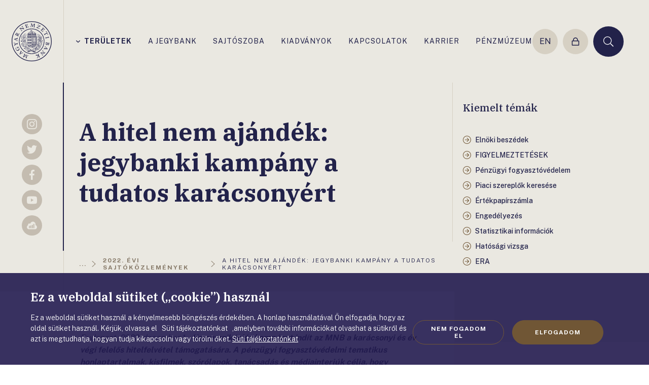

--- FILE ---
content_type: text/html;charset=utf-8
request_url: https://www.mnb.hu/sajtoszoba/sajtokozlemenyek/2022-evi-sajtokozlemenyek/a-hitel-nem-ajandek-jegybanki-kampany-a-tudatos-karacsonyert
body_size: 252224
content:

<!DOCTYPE html>
<html lang="hu">
  <head>
    <meta charset="UTF-8">
    <meta http-equiv="X-UA-Compatible" content="IE=edge">
    <meta name="viewport" content="width=device-width, initial-scale=1.0">
    <title>A hitel nem ajándék: jegybanki kampány a tudatos karácsonyért | MNB.hu</title>
    <meta property="og:title" content="A hitel nem ajándék: jegybanki kampány a tudatos karácsonyért" />
    <meta property="og:description" content="" />
    <meta property="og:type" content="website" />
    <meta property="og:image" content="https://www.mnb.hu/i/felugyelet.inbox1200x630.orig" />
    <meta name="wcw-script-url" content="https://chatbot.mnb.hu/cwd/js/WCWSocket2.js" />
    <meta name="wcw-engedelyezes" content="engedelyezes" />
    <meta name="wcw-penzugyi-navigator" content="penzugyi_navigator" />
    <meta name="wcw-innovativ-hub" content="mnb_innovativ_hub" />

    <script id="fd-arg-IsArchived" type="application/octet-stream">ZmFsc2U=</script>
    <script id="fd-arg-IsBlind" type="application/octet-stream">ZmFsc2U=</script>

    <link rel="preconnect" href="https://fonts.gstatic.com">
    <link rel="preconnect" href="https://fonts.googleapis.com">
    <link rel="preconnect" href="https://fonts.gstatic.com" crossorigin>
    <link href="https://fonts.googleapis.com/css2?family=Fira+Sans:wght@400;500;700;900&display=swap" rel="stylesheet">
    
    <link rel="stylesheet" href="/static/css/style.css?_=638729530920000000" type="text/css" media="all" />
    <link rel="stylesheet" href="https://fonts.googleapis.com/css2?family=IBM+Plex+Serif:ital,wght@0,300;0,500;0,600;0,700;1,300&family=Public+Sans:wght@300;400;500;700&display=swap">

    <script>
      (function() {
        var cookie = document.cookie.split("; ").find((row) => row.startsWith("cookiestate"));
        window.MNBCookieState = (cookie && cookie.split('=')[1] === '1') || false;
      }());
    </script>

        <script>
          window.dataLayer = window.dataLayer || [];
          function gtag(){dataLayer.push(arguments);}
          gtag('consent', 'default', {
            'functionality_storage': window.MNBCookieState ? 'granted' : 'denied',
            'personalization_storage': window.MNBCookieState ? 'granted' : 'denied',
            'security_storage': window.MNBCookieState ? 'granted' : 'denied',
            'ad_storage': window.MNBCookieState ? 'granted' : 'denied',
            'ad_user_data': window.MNBCookieState ? 'granted' : 'denied',
            'ad_personalization': window.MNBCookieState ? 'granted' : 'denied',
            'analytics_storage': window.MNBCookieState ? 'granted' : 'denied',
          });
          gtag('js', new Date());
          gtag('config', 'G-8R38V2GJB1');
        </script>
        <script async src="https://www.googletagmanager.com/gtag/js?id=G-8R38V2GJB1"></script>

    <script type="text/javascript" src="/static/j/api.min.js?_=638729542040000000"></script>
    <script type="text/javascript" async>
      window.FrankDigital.run(function (FD) {
        FD.Components.load('public').then(function () {
          FD.jQuery().then(function ($) {
            $(function () {
              FD.initPublic();
            });
          });
        });
      });
    </script>

    <script type="application/octet-stream" id="fd-arg-ReCaptchaSiteKey">IjZMY0o0QWtUQUFBQUFNWVlZaFRjazFKR0lWRm1FSk9jMDdOT1p2cEoi</script>
    <script type="application/octet-stream" id="fd-arg-ReCaptchaLang">Imh1Ig==</script>
    <script type="application/octet-stream" id="fd-arg-JsDatePattern">Inl5LiBtbS4gZGQuIg==</script>
    <script type="application/octet-stream" id="fd-arg-ActiveLocale">Imh1LUhVIg==</script>
    <script type="application/octet-stream" id="fd-arg-GDPRDuration">MTAwMDA=</script>
  </head>
  <body class="index template_ ">

    <svg class="vh">
    <symbol id="i-logo" viewBox="0 0 80 80"><path d="M33.41 68.158l-.95-.366-1.098-.457c-.081-.035-.149-.035-.194.01-.035.023-.058.07-.115.195-.045.115.08.195.126.218.069.046.194.102.389.182.32.127.297.321.24.47-.148.377-.526 1.029-1.11 1.957a43.52 43.52 0 01-1.236 1.864v-.847c0-.732.012-1.51.035-2.322.012-.8.034-1.35.057-1.625.023-.273.035-.48.035-.629 0-.172-.058-.287-.149-.332l-.058-.011c-.08 0-.182.069-.332.218-.148.136-.331.308-.537.514l-3.777 3.718 1.638-4.61c.08-.207.16-.276.205-.298.011-.011.115-.034.47.114.148.057.262.092.354.115.172.022.24-.069.253-.115.079-.206-.058-.286-.105-.308l-1.315-.516-1.442-.594c-.022-.011-.046-.011-.08-.011-.057 0-.149.033-.206.17-.023.058-.023.139.091.23.035.034.127.103.436.217a.625.625 0 01.273.206.308.308 0 01.012.285l-1.75 4.875c-.046.115-.126.252-.24.264-.08 0-.275-.035-.732-.23a.333.333 0 00-.092-.022c-.046 0-.137.023-.183.137-.091.217.046.297.103.31l.996.365.903.4a.221.221 0 00.252-.068l3.788-3.81v.88c-.013.561-.035 1.317-.058 2.267-.035.948-.057 1.52-.08 1.727-.024.286-.024.378-.011.411 0 .15.08.195.125.218l.744.263 1.042.458a.228.228 0 00.08.011c.045 0 .136-.022.194-.16.068-.16-.012-.263-.114-.297a3.76 3.76 0 01-.481-.23c-.195-.09-.23-.136-.24-.136 0 0-.035-.047-.046-.207-.011-.172 0-.205 0-.216.034-.081.091-.195.16-.321s.16-.274.274-.424l2.255-3.443c.172-.275.274-.366.332-.4.056-.035.149-.024.273.022.287.115.379.137.425.137.114.024.194-.023.24-.114.034-.091.045-.16.023-.195.022-.034 0-.08-.091-.114h-.001zm-10.401-4.623c.148-.16.103-.263.046-.297l-.572-.515-.995-.95a.218.218 0 00-.138-.056c-.069 0-.126.033-.182.09-.035.035-.093.126 0 .264.033.046.102.138.376.389.15.137.195.229.207.274 0 .023.022.081-.069.183-.023.024-.114.104-.423.275-.24.138-.504.263-.767.4-.332.149-.412.16-.412.16s-.046-.022-.194-.148l-1.43-1.326.423-1.123c.206-.56.286-.686.32-.708.046-.047.069-.035.081-.024.045.024.125.07.297.23.102.09.182.16.25.194.104.068.196.056.264 0a.681.681 0 00.069-.081c.081-.114.046-.183.011-.206l-1.075-.972-.984-.938c-.09-.08-.217-.069-.332.057-.034.034-.069.103-.01.218a.571.571 0 00.16.194c.11.092.196.21.25.343.035.104.012.23-.034.39l-2.289 5.96a.283.283 0 00.07.297c.08.07.148.104.217.104a.217.217 0 00.09-.024l5.722-2.757a.817.817 0 01.367-.114c.08.003.158.035.217.09.218.185.366.218.469.127zm-4.737-.766l1.133 1.053c.137.125.183.182.194.194-.034.035-.24.16-1.258.652-.584.286-.893.424-1.042.492l.972-2.391h.001zM14.04 52.002c-.333-.48-.561-.778-.721-.927-.24-.228-.253-.228-.275-.252l-.046-.01h-.023a.3.3 0 00-.126.034c-.057.034-.08.09-.103.25a.22.22 0 01-.125.184l-1.133.596c-.104.056-.183.056-.264.01-.056-.022-.172-.137-.377-.514-.07-.138-.115-.183-.16-.195l-.046-.01a.345.345 0 00-.16.044.25.25 0 00-.114.103c-.024.035-.035.082 0 .16l.708 1.294.825 1.58c.08.147.205.205.32.136.09-.045.137-.126.125-.24-.01-.046-.045-.149-.229-.492-.205-.389-.263-.561-.273-.641-.023-.103.01-.138.057-.16l1.246-.663c.195-.104.378-.081.55.08.195.182.411.514.664.983.343.64.423 1.339.24 2.07-.195.734-.698 1.34-1.521 1.775-.894.469-1.717.606-2.484.4-.766-.206-1.304-.607-1.613-1.179-.309-.583-.457-1.132-.446-1.6.01-.482.172-.872.457-1.168.47-.504.48-.595.436-.664-.047-.09-.092-.137-.138-.16-.058-.034-.126-.046-.183-.012l-1.088.63c-.228.126-.285.16-.309.172-.09.068-.09.148-.056.206.023.033.056.08.205.136.047.024.081.046.104.058 0 .034 0 .126-.012.343-.023.252.023.595.137 1.018.115.412.321.904.618 1.477a3.772 3.772 0 002.128 1.83c.367.126.744.194 1.11.194.584 0 1.19-.16 1.786-.48.709-.378 1.235-1.007 1.566-1.888.332-.893.207-1.888-.365-2.951a11.29 11.29 0 00-.893-1.557zm-4.703-6.235c.034-.012.137-.034.389-.08l1.464-.206a.316.316 0 01.252.068c.034.046.114.183.172.618.022.16.057.252.102.274.046.047.104.07.207.047a.441.441 0 00.126-.034l.034-.035c.022-.034.034-.08.022-.137l-.263-1.522-.229-1.545c-.01-.08-.068-.16-.24-.138-.125.024-.172.081-.172.104-.033.058-.045.138-.01.297.068.446.045.595.022.642-.034.08-.114.125-.218.136l-1.44.264a3.787 3.787 0 01-.47.057h-.022a2.088 2.088 0 01-.4-.126l-2.885-1.11c-.263-.09-.435-.181-.514-.296a.964.964 0 01-.183-.47c-.017-.1-.04-.2-.07-.297a.209.209 0 00-.24-.114c-.137.022-.206.126-.194.263l.23 1.19.125 1.041c.023.137.114.206.263.182.149-.022.182-.114.194-.17 0-.035 0-.115-.034-.39-.034-.194 0-.274.011-.286.035-.046.081-.068.172-.091.057 0 .195.023.537.138.32.102.824.273 1.489.526.594.217.823.32.915.377l-.034.034c-.07.058-.345.275-.825.652-.48.378-.869.664-1.155.881-.4.287-.492.31-.515.32-.068.012-.114 0-.148-.056-.035-.046-.081-.138-.115-.355-.023-.172-.045-.218-.08-.252-.046-.045-.114-.069-.206-.045-.16.023-.195.103-.195.137a.481.481 0 000 .183l.24 1.304.161 1.225c.035.206.172.228.229.228h.046c.172-.022.205-.126.216-.206l-.033-.205a1.373 1.373 0 01-.012-.367c.012-.08.08-.16.194-.252l2.975-2.333a.479.479 0 01.115-.069zm-4.439-9.783l5.595 3.01c.195.103.274.182.309.228a.31.31 0 01.046.23c-.012.125-.058.457.16.48h.08c.16 0 .194-.092.194-.138l.081-.766.182-1.362a.184.184 0 00-.056-.172c-.035-.034-.091-.057-.184-.068-.045 0-.137.023-.194.16-.023.045-.046.16-.091.538-.024.205-.07.285-.104.332a.191.191 0 01-.183.045c-.034 0-.149-.034-.469-.182-.26-.12-.515-.25-.766-.39-.321-.182-.367-.229-.367-.229s-.011-.045.011-.24l.241-1.934 1.155-.32c.493-.138.675-.16.767-.16.046.011.057.022.07.057.01.045.01.149-.013.377-.011.138-.022.24-.011.32.011.173.114.207.16.207h.104c.138 0 .172-.069.172-.114l.16-1.442.183-1.35c.012-.057 0-.206-.264-.24-.045 0-.114.022-.16.114a.602.602 0 00-.067.24c-.024.182-.07.32-.127.412-.057.08-.172.15-.331.195l-6.19 1.635a.255.255 0 00-.195.23c-.023.194.046.275.103.297zm1.453.286l2.506-.617-.183 1.533c-.023.182-.046.251-.035.273-.034-.01-.229-.079-1.27-.628-.594-.31-.88-.47-1.018-.56zm.515-8.467c.148.068.262.034.32-.08.171-.377.297-.515.365-.55.092-.056.24-.034.446.07l1.202.536 2.07.962 1.328.652c.103.046.16.115.172.183.012.046 0 .172-.15.493-.067.148-.09.24-.067.285.022.092.114.138.148.16.058.024.09.035.126.047h.023l.023-.012c.046-.011.069-.046.103-.103l.572-1.27.675-1.408c.01-.022.069-.16-.126-.251-.09-.046-.182-.034-.206-.011-.057.022-.114.091-.183.24-.194.4-.297.514-.344.549-.079.046-.159.046-.263-.01l-1.35-.596-.651-.298c.08-.16.16-.286.229-.366a1.01 1.01 0 01.365-.24c.172-.07.641-.16 1.408-.275.766-.125 1.27-.206 1.487-.263.252-.069.39-.138.446-.24l.275-.63.355-.72a.23.23 0 00.01-.173.248.248 0 00-.125-.113c-.126-.058-.217-.024-.263.056-.103.23-.229.39-.354.458-.104.058-.458.194-1.626.527-.686.194-1.178.297-1.464.297a.557.557 0 01-.172-.023c0-.046 0-.172.023-.435a2.479 2.479 0 00-.16-1.04c-.138-.355-.412-.63-.835-.825-.584-.273-1.121-.229-1.602.138-.458.343-.847.847-1.145 1.476l-.57 1.304-.63 1.259a.199.199 0 00-.012.137.31.31 0 00.126.104zm1.418-2.437c.217-.469.503-.767.87-.892.148-.058.297-.081.457-.081.218 0 .436.058.652.16.4.183.676.447.824.79.137.332.103.732-.115 1.202l-.297.64-2.151-1.007c-.332-.16-.39-.25-.39-.285-.01-.047-.01-.184.15-.527zm7.254-10.607l.287-.216c.01-.012.08-.047.273-.047a.93.93 0 01.172.012c.345.01.424.057.446.068a.455.455 0 01.15.15l2.803 3.912c.069.114.069.207.011.298a1.16 1.16 0 01-.273.309 1.874 1.874 0 00-.23.206c-.115.102-.137.195-.08.274.069.092.137.137.217.137.035 0 .08-.01.103-.034l.995-.778 1.088-.79c.056-.033.069-.09.08-.125.01-.057-.011-.115-.058-.183-.08-.103-.172-.09-.229-.08-.045.012-.125.046-.389.252-.25.194-.4.24-.492.24h-.022c-.091 0-.172-.046-.241-.137l-1.452-1.866-1.282-1.75 7.529 1.19.034-.023c.057-.045.102-.103.102-.16 0-.034 0-.103-.045-.172-.069-.091-.412-.572-1.053-1.453-.618-.869-1.132-1.59-1.521-2.151-.39-.549-.63-.927-.721-1.121-.08-.172-.103-.309-.07-.435.024-.092.139-.264.527-.55.046-.034.126-.125-.01-.308-.082-.115-.184-.138-.275-.069l-.997.801-1.154.824c-.034.023-.15.137-.012.32.058.081.125.104.172.104a.182.182 0 00.137-.058c.332-.251.595-.378.79-.378h.056c.138.012.401.16.881.801l1.854 2.609-6.762-1.121h-.138l-.022.01a6.907 6.907 0 00-.343.287 8.15 8.15 0 01-.332.264l-.767.526c-.08.057-.126.171-.022.308.08.138.194.172.285.103zm11.007-7.115c.022 0 .045 0 .068-.013.354-.114.595-.16.72-.125.126.034.218.218.264.366l.423 1.247.71 2.174.423 1.408c.035.102.023.182-.034.25-.034.046-.16.139-.583.275-.138.047-.195.081-.23.15-.011.046 0 .103.023.183.023.057.034.103.058.125l.034.023c.022.01.045.013.068.011.023 0 .047 0 .081-.01l1.464-.493 3.845-1.246c.08-.024.137-.127.16-.608.023-.342.034-.674.045-1.018v-.034c-.034-.091-.126-.126-.286-.08a.306.306 0 00-.172.149c-.067.194-.16.469-.285.824-.115.32-.24.514-.39.56l-2.219.721a.677.677 0 01-.309.034c-.045-.023-.114-.09-.172-.274l-.709-2.197.584-.195c.435-.137.744-.182.892-.137.149.057.274.195.39.424.16.309.296.423.434.377.194-.068.172-.194.16-.24l-.389-1.03-.435-1.327c-.01-.046-.08-.149-.32-.069-.057.023-.126.069-.126.229 0 .081.011.24.046.492.034.206-.011.366-.138.492-.137.126-.377.251-.709.355l-.526.172-.63-1.945c-.103-.298-.114-.447-.114-.516s.035-.114.102-.137l1.374-.503c.107-.037.219-.056.332-.058h.045c.115 0 .275.046.47.115.217.08.446.182.686.32.32.172.423.194.48.194l.047-.01a.762.762 0 00.137-.07c.046-.045.068-.102.046-.16l-.011-.034c-.115-.149-.241-.31-.355-.47a7.445 7.445 0 01-.332-.48c-.127-.194-.332-.251-.608-.16l-3.11 1.053-1.49.446c-.056.023-.1.057-.113.114a.227.227 0 00.012.149c.01.172.103.207.172.207zm10.674 3.603l1.018.046 1.179.102h.034c.091 0 .126-.034.149-.068.023-.034.034-.08.046-.217.01-.115-.138-.149-.183-.16a2.31 2.31 0 00-.424-.047c-.343-.022-.378-.205-.366-.365.023-.412.183-1.145.458-2.198.24-.903.435-1.624.595-2.15.045.148.125.4.252.8.229.71.457 1.454.686 2.22.23.767.378 1.293.446 1.568.069.263.114.469.16.606.058.172.138.252.252.264.103 0 .182-.091.298-.321.103-.183.217-.4.354-.664l2.449-4.702-.138 4.897c-.01.217-.068.309-.102.344-.012.01-.058.045-.287.045-.056 0-.125 0-.194-.01a2.038 2.038 0 00-.378 0c-.172.033-.194.124-.206.182-.01.229.138.25.183.263l1.407.08 1.557.126h.01c.059 0 .196-.023.208-.24 0-.058-.024-.138-.16-.183-.047-.023-.15-.057-.481-.08a.663.663 0 01-.32-.104c-.07-.057-.104-.149-.092-.263l.16-5.172c.01-.125.034-.273.137-.309.046-.022.252-.056.801-.022.115 0 .195-.081.206-.207 0-.067 0-.125-.034-.17a.182.182 0 00-.16-.092l-1.064-.034-1.008-.104c-.056 0-.148.024-.205.15L42.035 9.85a24.741 24.741 0 01-.275-.835c-.16-.537-.377-1.27-.64-2.174a49.303 49.303 0 01-.458-1.66c-.069-.285-.103-.365-.114-.4-.047-.137-.138-.16-.195-.16l-.79-.023-1.155-.114c-.046 0-.182.011-.206.218a.28.28 0 00.046.172.181.181 0 00.16.079c.194.011.366.034.527.069.216.034.263.056.273.069 0 0 .047.034.103.182.07.16.07.195.07.207-.012.09-.023.205-.057.354-.035.149-.07.309-.138.492l-1.087 3.97c-.09.332-.16.435-.194.48-.047.046-.138.07-.275.058-.24-.012-.39-.012-.435 0-.172.023-.182.137-.194.173-.012.1.01.159.034.193.046 0 .091.046.182.046h.002zm12.14 1.636c.023.012.057.047.194.103l1.156.515 3.856 1.796c.026.01.053.014.08.012.091 0 .194-.057.32-.172.138-.125.344-.332.618-.606.435-.424.435-.446.446-.47.024-.056.024-.102.011-.125-.01-.045-.056-.08-.114-.114a.478.478 0 00-.16-.046c-.022 0-.045 0-.045.01-.024 0-.057.013-.527.254a2.701 2.701 0 01-.812.296c-.081.012-.15.024-.23.024-.171 0-.331-.035-.491-.092a25.261 25.261 0 01-.996-.4l-1.36-.618-.184-.091a1.496 1.496 0 01-.149-.082c.035-.022.091-.056.195-.125.172-.091.606-.309 1.28-.641l4.051-2.048c.298-.16.584-.309.87-.445.423-.207.48-.276.503-.332.024-.058.046-.161-.149-.253l-3.787-1.762c-.309-.148-.423-.228-.458-.274-.045-.046-.056-.091-.033-.16.068-.207-.058-.298-.115-.321a.145.145 0 00-.068-.01c-.104 0-.184.091-.23.159-.068.09-.297.378-.698.835-.605.71-.605.71-.618.732-.01.035-.022.081-.01.115.023.058.068.091.148.138.115.056.252 0 .458-.173.172-.136.354-.25.572-.365.206-.103.446-.149.699-.127.262.024.617.127 1.029.31.435.195.857.389 1.258.583.16.08.286.137.378.183a.183.183 0 01.046.034c-.091.058-.401.241-1.362.721-.927.458-1.705.847-2.346 1.168-.629.32-1.316.652-2.047.995-1.133.515-1.168.606-1.202.664-.07.125-.011.182.023.205zm8.479 4.108a.453.453 0 00-.16.103.298.298 0 00-.081.114l-.01.023v.024c0 .045.022.08.068.125l1.12 1.064 2.907 2.804c.023.022.058.034.103.034.057 0 .173-.023.515-.172.309-.138.617-.286.926-.436l.024-.022c.045-.045.09-.137-.07-.298a.285.285 0 00-.205-.08c-.206.035-.492.081-.87.138-.332.046-.56.023-.674-.08l-1.671-1.613c-.138-.138-.172-.229-.172-.263 0-.058.034-.138.172-.287l1.602-1.659.446.436c.412.4.526.617.537.72.024.149-.045.332-.194.55-.126.194-.263.423-.126.56.104.103.206.103.286.023l.733-.824.972-1.007c.081-.08.046-.182-.09-.309-.059-.056-.15-.056-.253 0-.148.08-.29.172-.423.275-.172.125-.333.16-.504.103-.182-.069-.4-.218-.652-.458l-.4-.389 1.418-1.476c.218-.229.344-.309.4-.343.07-.035.115-.023.173.023l1.098.972c.085.083.154.18.205.287.058.102.091.263.115.48.034.217.046.48.046.755 0 .435.035.503.08.549.115.114.217.127.286.058l.023-.024c.08-.172.16-.354.251-.536.091-.185.172-.367.264-.527.08-.138.114-.367-.137-.608l-2.392-2.253-1.087-1.098a.175.175 0 00-.125-.057.2.2 0 00-.161.08c-.068.068-.091.126-.091.194 0 .035.01.091.056.137.333.321.436.492.458.572.035.126-.091.287-.194.401l-.904.961-1.58 1.637-1.04 1.04c-.068.07-.126.092-.195.092h-.045c-.057-.011-.195-.08-.515-.389-.126-.081-.194-.126-.263-.126zm7.471 8.65c-.057-.035-.172-.16-.366-.527-.08-.148-.137-.217-.183-.228-.057-.034-.126-.023-.217.022a.61.61 0 00-.115.081l-.023.034a.198.198 0 00.023.137l.744 1.35.709 1.385c.035.057.08.09.15.09a.296.296 0 00.125-.033c.114-.057.137-.137.125-.16.024-.057 0-.149-.08-.286-.205-.389-.24-.549-.228-.596.01-.09.057-.148.16-.205l1.282-.721 3.18-1.693c.24-.126.344-.16.4-.16.046 0 .081.01.092.056l.56 1.053c.16.298.218.595.195.882-.034.297-.16.628-.4 1.017a.257.257 0 00.011.241c.023.035.046.068.091.103.035.012.07.034.091.034l.07.023.046-.057a1.75 1.75 0 01.218-.264c.102-.114.273-.297.514-.526.378-.377.4-.412.4-.412.047-.056.058-.125.023-.182-.023-.046-.069-.08-.24-.172a.57.57 0 01-.24-.252l-2.472-4.645a.754.754 0 01-.08-.343c.023-.173.012-.275-.023-.333-.011-.034-.057-.08-.149-.08a.23.23 0 00-.08.012c-.056.012-.125.034-.216.046-.058.011-.218.046-.676.102-.378.047-.606.081-.699.081h-.044l-.023.034a.466.466 0 00-.035.114c0 .048.012.096.034.138.057.103.206.172.458.194.218.024.47.104.767.23.285.125.503.32.64.572l.504.937c.103.183.08.252.08.276 0 .01-.034.08-.354.25l-3.181 1.694-1.316.664c-.092.057-.183.057-.252.023zm7.987 5.812l-1.27.332-2.208.55-1.442.331c-.104.023-.195.012-.252-.046-.046-.046-.126-.171-.23-.595-.045-.16-.08-.24-.125-.274-.046-.046-.114-.058-.218-.023-.056.012-.102.023-.125.045l-.035.035c-.023.034-.023.09-.01.137l.388 1.488.355 1.52c.023.082.08.127.172.127.022 0 .045 0 .08-.012.114-.034.16-.09.16-.125.034-.057.034-.138-.011-.298-.104-.434-.092-.594-.082-.64.035-.08.092-.138.207-.16l1.418-.39 2.21-.549 1.28-.297c.23-.057.378-.046.446.034.058.058.161.24.287.743.034.127.137.172.297.138.07-.011.126-.046.15-.091.01-.023.034-.069.01-.138l-.412-1.498-.343-1.51c-.022-.104-.126-.161-.251-.127-.23.058-.207.218-.195.263.126.492.115.699.091.79.012.102-.114.182-.343.24h.001zm1.91 11.144c-.172-.023-.263.035-.287.16-.067.413-.136.573-.194.63-.068.08-.217.103-.445.057l-1.305-.182-2.254-.356-1.453-.263c-.115-.023-.182-.057-.218-.138-.022-.045-.045-.16 0-.503.023-.16.023-.251-.011-.297-.034-.057-.091-.09-.182-.114-.047-.012-.07-.012-.092-.012h-.035l-.045.023c-.035.023-.058.069-.07.126l-.228 1.533-.275 1.636c-.114.721-.023 1.305.286 1.728.298.435.687.686 1.155.755.505.08.94-.023 1.282-.309.344-.274.584-.584.71-.926.034-.104.068-.172.09-.241v.012c.024.194.07.4.127.64.069.241.206.47.412.687.217.217.48.354.778.4.114.01.218.023.32.023.47 0 .824-.182 1.076-.549.297-.423.504-.972.618-1.659l.16-1.282.251-1.384c.035-.069-.01-.172-.172-.195h.001zm-3.582 1.625l-.09.572c-.082.48-.264.847-.562 1.11-.285.252-.686.344-1.166.263-.458-.069-.778-.263-.962-.595-.183-.332-.24-.767-.16-1.27.057-.343.126-.423.137-.435a.386.386 0 01.172-.034c.057 0 .126.012.195.012l2.436.377zm2.907 1.03c-.104.664-.332 1.03-.664 1.087-.366.068-.652.091-.835.057-.4-.057-.687-.218-.87-.469-.182-.24-.24-.572-.172-.984l.104-.652 1.865.297c.503.08.583.15.583.16.012 0 .058.081-.01.504h-.001zm-6.956 5.342c-.15-.16-.207-.25-.218-.308a.32.32 0 01.022-.228c.058-.116.207-.412.012-.505-.16-.08-.263-.056-.297.035l-.32.699-.618 1.223a.26.26 0 00-.012.183.238.238 0 00.137.115c.08.045.173.012.252-.08.057-.07.137-.218.263-.481.091-.183.16-.252.206-.274.046-.035.115-.023.195.01.034.012.137.081.378.321.194.183.4.39.605.618.241.275.276.344.276.344 0 .01 0 .057-.091.228l-.86 1.751-1.19-.081c-.607-.033-.743-.079-.778-.091-.045-.022-.045-.046-.045-.068.01-.047.034-.138.137-.354.057-.127.104-.23.115-.298.045-.161-.035-.23-.081-.253-.01-.01-.045-.023-.102-.034-.104-.034-.173-.01-.206.057l-.618 1.317-.617 1.212c-.024.057-.07.195.158.31l.047.01h.022c.047 0 .092-.023.138-.068a.8.8 0 00.138-.206c.08-.16.17-.286.25-.344a.69.69 0 01.344-.08l6.43.447a.271.271 0 00.252-.15c.08-.171.034-.263-.01-.308l-4.314-4.669zm3.043 3.925l-2.575-.228.675-1.385c.069-.148.114-.205.138-.24.045.034.24.206.984 1.007.446.469.663.72.778.846zm-3.65 8.078l-.264.252c-.01.012-.101.069-.434.08-.08 0-.148.01-.217.01-.172 0-.218-.01-.23-.022a.561.561 0 01-.171-.137l-3.203-3.604c-.081-.103-.091-.195-.046-.297.058-.125.14-.238.24-.332.078-.068.146-.145.206-.229.103-.114.114-.218.057-.286-.125-.126-.24-.148-.332-.068l-.903.868-.996.905c-.046.045-.068.103-.057.16a.378.378 0 00.08.149c.092.103.172.08.24.057.046-.012.114-.069.354-.286.183-.172.344-.275.459-.298.102-.022.194.012.273.103l1.637 1.706 1.465 1.6-7.609-.4-.035.024c-.056.057-.09.113-.09.171 0 .06.025.118.068.16.08.091.504.561 1.201 1.339.699.79 1.281 1.453 1.739 1.98.447.514.721.857.835 1.04.104.16.138.298.115.424-.023.091-.115.274-.458.595-.045.034-.114.148.035.31.057.056.103.09.16.09a.145.145 0 00.114-.045l.904-.905 1.064-.937c.035-.035.137-.15-.023-.321-.09-.103-.217-.103-.32-.01-.32.307-.595.456-.812.456-.138 0-.412-.125-.962-.698l-2.116-2.402 6.853.412c.024 0 .057 0 .115-.011l.023-.013.022-.022c.035-.034.138-.138.31-.32.16-.173.263-.274.297-.299l.709-.605a.175.175 0 00.069-.138.275.275 0 00-.07-.172c-.102-.102-.216-.114-.296-.034zm-10.298 8.33c-.023 0-.056.012-.08.012-.423.17-.618.205-.72.205h-.046c-.115-.01-.218-.125-.298-.343l-.514-1.213-.86-2.117-.526-1.373a.267.267 0 01.013-.263c.034-.046.16-.149.56-.309.16-.057.228-.114.252-.16.034-.057.034-.126 0-.218a.63.63 0 00-.07-.125l-.01-.011-.081-.024c-.023 0-.057.013-.091.024l-1.418.594-1.454.572a.166.166 0 00-.103.127c-.012.045 0 .091.023.149.046.113.114.148.148.148.058.023.15.012.298-.046.343-.137.516-.172.596-.172h.022a.268.268 0 01.183.183l.584 1.351.308.767a1.496 1.496 0 01-.182.045.46.46 0 01-.241-.023c-.069-.011-.309-.102-1.063-.446-.608-.275-1.077-.492-1.408-.64-.445-.195-.492-.275-.503-.286-.012-.035-.012-.047 0-.058.01-.023.034-.058.137-.103.194-.08.32-.137.388-.195.035-.022.15-.114.104-.216-.024-.07-.057-.115-.081-.162-.045-.056-.114-.067-.194-.034l-1.453.608-1.533.594a.153.153 0 00-.103.103.185.185 0 00.012.171c.045.104.102.138.16.15.045.01.069.034.309-.07.194-.08.365-.125.548-.137.16 0 .378.057.653.183l3.352 1.453c.08.035.15.07.195.081.011 0 .022.01.022.01-.01.024-.022.07-.045.127l-1.076 2.39c-.194.436-.354.722-.48.847-.115.138-.286.242-.515.333a.217.217 0 00-.126.125c-.023.058-.01.115.011.184.057.137.138.16.195.16.023 0 .045-.012.08-.012l.95-.423 1.155-.423a.18.18 0 00.115-.126.273.273 0 00-.023-.16c-.057-.138-.149-.16-.206-.16-.035 0-.057.011-.091.022-.275.115-.413.137-.47.15h-.023c-.023 0-.056 0-.09-.082-.013-.045-.035-.193.182-.697.172-.4.423-.961.744-1.694.423-.937.514-1.097.526-1.11.023-.022.08-.045.206-.102l.389.95.48 1.225c.058.147.115.342.035.445-.057.069-.217.194-.698.389-.046.023-.183.091-.091.309.045.126.125.149.182.149.023 0 .046 0 .08-.011l1.43-.62 1.454-.55c.08-.034.149-.125.09-.273-.056-.115-.136-.15-.205-.15v.002z" fill="currentColor"/><path d="M40 0C17.94 0 0 17.94 0 40s17.94 40 40 40 40-17.94 40-40S62.06 0 40 0zm0 78.65C18.683 78.65 1.35 61.315 1.35 40 1.35 18.683 18.685 1.35 40 1.35c21.316 0 38.65 17.335 38.65 38.65 0 21.316-17.335 38.65-38.65 38.65z" fill="currentColor"/><path d="M65.378 40c0-14.015-11.362-25.377-25.377-25.377-14.016 0-25.377 11.362-25.377 25.377 0 14.015 11.36 25.377 25.377 25.377 14.015 0 25.377-11.362 25.377-25.377zM40.001 64.245c-13.387 0-24.245-10.859-24.245-24.245 0-13.387 10.858-24.245 24.245-24.245S64.246 26.614 64.246 40c0 13.387-10.859 24.245-24.245 24.245z" fill="currentColor"/><path d="M61.087 38.123h-.012a.674.674 0 00-.526.275.815.815 0 00-.16.641c-.38.184-.727.428-1.03.721-.699.652-.995 1.098-1.293 2.013a8.869 8.869 0 00-.217-.732c.022-.435.035-.755.046-.995.022-.7.022-.7.445-1.167.115-.127.263-.298.447-.503.514-.596 1.693-2.174 1.659-3.982-.01-.904-.173-1.556-.344-2.243a11.42 11.42 0 01-.33-1.773l-.047-.446-.297.331c-.801.904-1.384 1.705-1.751 2.598.011-.435.011-.87 0-1.304-.091-3.388-2.265-5.573-5.55-5.573-.172 0-.354.012-.526.023l-.457.034.355.31c.435.377.617.96.8 1.51.092.286.183.56.297.79.608 1.166 1.077 1.703 1.626 2.333.354.4.743.847 1.235 1.521.07.104.16.23.264.378a26.718 26.718 0 00-.996-1.041c-1.419-1.43-2.54-1.704-2.872-1.613a.235.235 0 00-.172.16l-.022.103.08.08c.663.641.698 1.408.743 2.231.035.743.069 1.522.572 2.278.447.685 1.019 1.097 1.511 1.475.756.561 1.35 1.007 1.304 2.129v.114c0 .16 0 .16-.069.514-.08.092-.16.183-.24.298v-.125c-.01-.218-.01-.436-.023-.734-.022-1.063-.72-2.162-1.864-2.162l-.412.011c-.035-.25-.15-.412-.332-.492a.697.697 0 00-.31-.022c-.034 0-.056.011-.08.011-.181 0-.354.104-.468.287a.981.981 0 00-.138.549c.011.435.32.777.721.777.4-.01.538-.365.595-.514 0-.011.012-.023.012-.023.594-.035 1.017.103 1.316.435.422.469.571 1.35.468 2.734-.057.091-.114.172-.172.275a2.19 2.19 0 01-.068-.344c-.057-.435-.343-1.235-1.075-1.442-.218-.067-.595-.067-.927-.056-.149 0-.332 0-.378-.011l-.492-.115.287.412c.01.023.423.628.354 1.956-.02.534-.1 1.064-.24 1.58a6.48 6.48 0 00-.24 1.738c-.046 2.552.995 3.239 1.281 3.375.07.138.298.721-.24 2.071l.023.012c-.056.023-.11.05-.16.08v-.057c.036-.324.032-.65-.012-.972-.08-.538-.332-1.088-.492-1.42l-.125-.274a.71.71 0 00-.116-.617.794.794 0 00-.869-.287.626.626 0 00-.457.618.762.762 0 00.777.732c.06 0 .118-.012.172-.035.068-.01.137-.034.183-.022.172.035.31.47.4.767l.012.022c.183.596.194 1.11.114 1.752a11.44 11.44 0 00-.835.433c.034-.686-.102-1.338-.297-1.68-.08-.15-.114-.254-.149-.333-.069-.194-.125-.32-.423-.423-.058-.011-.114-.011-.16.022a.228.228 0 00-.091.138c-.023.126-.023.229-.036.32-.01.183-.01.274-.205.584-.401.618-.676.891-.984 1.212-.057.058-.115.126-.183.184l-.23.229a5.74 5.74 0 00-.48.526.974.974 0 01-.137.16c-.115.115-.206.229-.344.549-.309.699-.25 1.59-.136 2.254-.147.062-.296.12-.446.172-.253.092-.539.206-.79.32.195-.514.274-.938.264-1.418 0-.081-.013-.138-.024-.218l-.057-.32-.252.206c-.435.344-.652.354-.962.354-.159 0-.342 0-.56.047a3.43 3.43 0 00-1.785 1.006l-.114.126c-.435.445-.847.87-1.167 1.407-.389.652-.469.858-.572 1.408l-.343.182c-.138.069-.264.138-.378.196-.972-.516-2.403-1.351-2.654-1.695-.218-.296-.515-.457-.721-.572-.115-.056-.252-.136-.275-.182-.332-.767-.984-.904-1.338-.984-.024 0-.035-.011-.057-.011-.15-.608-.584-1.397-1.122-1.763-.492-.332-1.053-.64-1.625-.503-.24-.607-.583-1.156-1.487-1.225a2.318 2.318 0 01-.275-.046c-.194-.045-.435-.09-.64.035a1.413 1.413 0 00-.733-.378c-.242-.03-.488.01-.709.114-.377-.948-.446-1.177-.217-1.635.766-.276 1.235-1.03 1.258-1.99 0-.264-.148-.905-.446-1.214.205-.378.378-.812.252-1.27-.183-.687-.561-1.11-1.144-1.293.09-.251.09-.48.09-.743v-.138c0-.389-.181-.903-.594-1.19-.252-.172-.686-.332-1.338-.091-.275.102-.447.4-.573.606-.126-.09-.297-.126-.503-.114a.214.214 0 00-.08.022 1.403 1.403 0 00-.584-.572.8.8 0 01-.137-.08c-.114-.057-.252-.137-.4-.194.24-.47.571-.584 1.098-.778.103-.034.218-.081.332-.126.126.286.503.446.8.446a.668.668 0 00.218-.034c.64-.195 1.235-.778 1.075-1.327-.08-.276-.354-.412-.835-.412-.217 0-.48.034-.79.091-.582.114-.548.595-.537.779v.056c-.114.035-.218.07-.332.104-.629.194-1.132.354-1.43 1.11-.08-.013-.16-.013-.252-.013.023-.194.114-.434.423-1.12.172-.39.378-.413.652-.446.504-.058.916-.196 1.088-1.293a.962.962 0 00.698.034l.138-.047c.49-.147.674-.227.846-.812.057-.182.057-.548 0-.846.354-.035.618-.137.812-.332.251-.252.378-.628.378-1.155 0-.344-.138-.733-.447-.904.135-.228.195-.492.173-.756-.024-.435-.23-.8-.562-1.018-.388-.251-.95-.137-1.316.229-.113-.068-.228-.092-.434-.103.32-.263.4-.595.4-1.03.537-.045.87-.24 1.122-.675.172-.273.172-.698.148-.961a1.1 1.1 0 00.584-.24c.274-.229.435-.583.458-.995.023-.436-.115-.767-.436-1.03.241-.378.276-.813.114-1.27-.16-.436-.583-.881-1.086-.892-.583-.024-1.007.125-1.27.456-.205-.182-.492-.17-.755-.17h-.08c-.48.01-.71.274-.996.595-.25.285-.263.514-.263.812 0 .32 0 .492.114.709-.205.023-.4.08-.572.194a1.172 1.172 0 00-.503.755c-.126.653-.022.916.252 1.397-.332.16-.527.389-.63.628a1.01 1.01 0 00-.411-.355.856.856 0 00-.492-.056c-.126-.344-.332-.595-.63-.732-.354-.173-.79-.16-1.223.034-.585.263-.893.835-.825 1.522.024.24.104.458.252.674-.297.298-.504.814-.457 1.248.057.583.251.927.652 1.155-.332.538-.367 1.041-.114 1.602.182.413.503.63.972.675-.218.572-.011 1.259.274 1.602.298.344.583.503.916.503.045 0 .103-.01.148-.01.08.32.252.618.493.858a.515.515 0 01.056.331c0 .058-.01.114 0 .194.012.367.046.585.081.767-.516-.469-1.247-.663-1.865-.674 0-.013-.012-.047-.023-.081-.07-.24-.218-.79-.778-.79-.034 0-.069 0-.114.012-.767.091-1.58.458-1.546 1.03.023.617.768.892 1.489.892h.057c.4-.01.892-.366.937-.79.962.058 1.614.493 2.015 1.293v.035h.01c.013.012.012.023.024.046-.185.38-.272.802-.252 1.224-.251.023-.47.137-.71.366-.057.046-.09.114-.126.182-.4-.079-.674.264-.834.665a1.067 1.067 0 00-.481-.07c-.378.024-.904.23-1.156.71-.263.48-.308 1.167-.114 1.705.114.332.32.595.594.755-.136.446-.045.892.092 1.156.24.48.71.939 1.327.915-.045.298.012.572.161.801.309.47.881.572 1.053.596.252.033.434.033.618-.047.045.183.137.412.32.596 1.076 1.155 1.877.857 2.402.663l.103-.035c.024 0 .046 0 .081-.01.148-.012.446-.046 1.35.4.595.297.778.435.961.56a.63.63 0 00.091.07c.08.228.2.441.355.628a1.086 1.086 0 000 .276 3.284 3.284 0 00-1.224-.23c-.39 0-.927.069-1.305.4-.01 0-.023-.01-.045-.023a.994.994 0 00-.446-.125.628.628 0 00-.48.218c-.608.628-.79 1.097-.539 1.373.115.136.31.205.537.205.355 0 .768-.16 1.064-.412.241-.206.287-.64.104-.927.332-.228.79-.354 1.282-.354.423 0 .834.091 1.154.263-.044.046-.102.091-.159.15-1.019-.104-1.385.445-1.51.937-.115.435.023 1.04.491 1.384.035.378.4 1.008.607 1.122.365.206.903.355 1.384.206.183.458.652 1.28 1.934 1.235.228-.01.48-.149.698-.274.102-.057.217-.126.297-.149.138.081.458.252.709.378.78.377 1.51-.035 1.924-.527.079-.034.433.138.56.195.172.09.309.16.423.16.836.08 1.098.126 1.568.275a8.722 8.722 0 01-1.157.102c-.33.012-.549.012-.766.035-.206.012-.424.023-.755.023h-.125c-.024 0-.047-.011-.07-.011-.206-.023-.331-.012-.502-.012h-.081v.012h-.126c-.755.01-1.292.4-1.819.766-.309.217-.63.435-.995.595l-.252.103.182.206c.253.274.435.32.676.377.08.024.172.046.274.08.435.15.836.173 1.202.173.125 0 .252 0 .378-.013l.835-.01c.273 0 .549-.07.778-.173l.01.023c.87-.365 1.694-.617 2.564-.892.5-.153.995-.317 1.487-.492.275.16.55.309.813.458.984.56 1.91 1.086 2.964 1.499l.125.08c.56.252 1.385.583 2.14.583h.583c.504 0 .972-.022 1.259-.309.16-.16.24-.389.229-.674-.011-.687-.756-.78-1.293-.848-.057-.01-.126-.01-.183-.022.881-.104 1.338-.481 2.093-1.11.252-.206.618-.343 1.1-.423l.33-.046-.205-.263c-.345-.424-.596-.699-1.041-.95-.436-.251-.847-.412-1.35-.366a.723.723 0 00.068-.09c.08-.093.16-.185.24-.264.733-.172 1.465-.561 1.763-.733.491.48 1.224.87 1.52.915.493.057.756.091 1.03.091.275 0 .538-.033 1.03-.09.595-.082 1.03-.39 1.408-.664.115-.081.23-.161.331-.229.39-.241.95-.813 1.157-1.19.16-.274.273-.492.365-.675.298-.573.378-.733 1.1-1.18l.16-.101-.092-.161c-.138-.252-.63-.47-.972-.515a5.173 5.173 0 00-.904-.056c.01-.024.022-.035.022-.058.103-.206.172-.332.492-.641.194-.182.79-.378 1.099-.378h.182c.023.321.194.63.55.63a.65.65 0 00.514-.24c.115-.149.16-.344.16-.572-.01-.355-.148-.767-.537-.767a.673.673 0 00-.64.411c0 .012-.013.012-.013.024h-.045c-.218.023-.732.08-1.018.205-.859.367-1.099.928-1.305 1.408 0 .01-.01.01-.01.023-.024 0-.047.011-.07.011a3.496 3.496 0 00-.47.115c.024-.126.047-.264.082-.4.01-.081.033-.172.044-.264l.07-.194c.354-.928.732-1.877 1.556-2.37.045 0 .08-.01.114-.01.046 0 .08-.012.104-.012.239-.016.469-.099.663-.24.056.011.136.023.229.023h.023c1.315-.023 1.635-.183 2.505-1.202.424-.492.8-1.316.972-2.07.173-.733.184-1.34.207-1.935.022-.812.046-1.566.48-2.482l.138-.286h-.345c-.467 0-.868.012-1.417.24-.481.206-.825.412-1.133.675.228-.823.572-1.475 1.282-2.048l.045-.034a3.74 3.74 0 01.687-.481c.16.161.354.229.629.229h.034a.695.695 0 00.538-.274.941.941 0 00.194-.584c0-.423-.435-.687-.846-.687zm-1.648-7.265c.081.515.182.962.298 1.384.172.675.32 1.304.343 2.163.034 1.716-1.19 3.284-1.568 3.718-.182.206-.32.366-.435.493-.503.56-.527.594-.549 1.417 0 .047 0 .093-.011.15a7.8 7.8 0 00-.309-.617h.022c.024-.367.058-.79.115-1.226h.012l.034-.33c.046-.413.103-.813.15-1.156.056-.436.102-.756.114-.892.01-.115.01-.207.022-.276.011-.16.023-.263.011-.48-.057-1.796.55-2.93 1.752-4.348h-.001zm-4.932-.137c-.526-.607-.995-1.121-1.578-2.254-.104-.206-.183-.458-.275-.732-.149-.458-.309-.95-.618-1.362h.092c3.055 0 5.08 2.037 5.16 5.195.022.8-.011 2.093-.114 3.1-.32-.777-.892-1.66-1.42-2.392-.48-.697-.891-1.154-1.247-1.555zm.287 5.526c-.492-.365-1.008-.755-1.419-1.373-.435-.663-.469-1.384-.503-2.082-.035-.721-.069-1.464-.55-2.129.423.127 1.179.492 2.129 1.454 1.67 1.693 2.54 2.677 2.585 4.897 0 .389-.01.56-.046.926v.035c-.022.24-.056.48-.08.709a12.014 12.014 0 01-.09-.835c-.07-.88-.139-1.647-1.076-3.02-.138-.206-.355-.32-.572-.446-.355-.196-.767-.425-1.02-1.134-.01-.034-.045-.045-.08-.045-.022.01-.045.033-.045.057v.023c.298.823.698 1.27 1.03 1.624.137.15.264.286.378.436.823 1.154 1.087 1.99 1.36 3.488a.767.767 0 00-.08-.125l-.114-.195-.172.15c-.01.01-.08.068-.17.148v-.127c.056-1.304-.687-1.853-1.465-2.437v.001zm-2.323 8.078c0-.561.077-1.12.229-1.66.103-.422.217-.868.252-1.647.046-.927-.126-1.545-.263-1.876h.103c.273 0 .652 0 .823.046.676.194.79 1.075.801 1.12.046.355.115.573.23.687-.528.962-.996 2.22-1.169 3.765-.227-.687-.24-1.35-.263-2.095v-.045c0-.264.023-.458.058-.675.023-.125.034-.252.058-.412 0-.034-.024-.069-.047-.069-.033-.01-.068.013-.08.046l-.091.31a3.74 3.74 0 01-.058.4c-.033.218-.068.423-.056.699v.364c.01.95.023 2.22.4 3.044 0 .195.023.561.172 1.041l-.024-.011c0-.011-1.12-.423-1.075-3.032zm1.384 3.74c.07.139.15.287.23.436.16.264.366.458.629.595l-.058.034c-.125.081-.377.172-.686.309-.115.047-.24.091-.366.149.24-.687.286-1.179.251-1.522zm-5.48 4.04c.114-.263.183-.332.274-.435.047-.046.091-.102.149-.171.172-.206.298-.332.447-.492l.24-.24c.057-.07.126-.126.183-.183.32-.32.618-.617 1.03-1.27.182-.286.24-.446.263-.618.034.08.069.172.137.297.149.264.32.961.229 1.74-1.225.766-2.449 1.876-3.055 3.454-.012-.09-.034-.182-.046-.285l.012-.011c.057-.116.114-.264.182-.436.321-.79.859-2.105 2.163-2.997a.089.089 0 00.024-.091.09.09 0 00-.092-.024c-1.752.972-2.037 2.162-2.232 2.952-.034.126-.057.23-.09.332-.035-.492-.013-1.064.182-1.522zm-2.014 3.17c.035-.023.092-.058.15-.091a.56.56 0 01-.15.09zM26.177 41.888a.24.24 0 00.183.148c.15.012.23-.114.32-.285.092-.149.24-.412.378-.47.4-.149.732-.137.985.047.296.205.423.594.423.868v.138c0 .309.011.515-.149.767l-.149.24.286.045c.572.104.904.436 1.076 1.065.102.377-.091.777-.298 1.12l-.114.195.206.091c.172.081.4.677.388.973-.01.825-.423 1.453-1.063 1.648l-.08.023-.035.07c-.355.662-.24.995.149 2.001-.366-.435-.537-.686-.504-1.225l.012-.182c.068-1.007.103-1.488-.344-1.843.653-.857.675-1.842.035-2.437a1.556 1.556 0 00-.435-.273c.081-.127.126-.287.149-.46.069-.536-.126-1.235-.458-1.623-.274-.32-.652-.47-1.155-.424-.011-.103-.046-.205-.07-.308.127 0 .23.022.264.09zM24.061 29.85l.216-.103-.125-.206c-.343-.56-.423-.699-.309-1.293a.744.744 0 01.332-.503.903.903 0 01.687-.115l.503.115-.298-.423c-.252-.355-.252-.436-.252-.824 0-.263.012-.377.172-.56.286-.333.413-.459.71-.47h.08c.39-.012.503.011.583.206l.173.423.182-.423c.114-.251.332-.527 1.063-.503.332.01.63.343.733.64.15.4.091.744-.16 1.054l-.137.171.182.114c.321.206.447.435.424.8-.01.31-.137.572-.32.721a.66.66 0 01-.526.15l-.253-.023.047.251c.022.172.068.687-.069.927-.218.354-.47.48-.995.492h-.207l.012.194c.035.608 0 .927-.927 1.248-.424.137-.812.4-.858 1.339-.011.01-.034.022-.046.045-.15.178-.242.397-.263.63-.069 0-.137 0-.205.011a4.912 4.912 0 01-.172-.652v-.034c-.035-.218-.057-.345-.046-.561.011-.15.057-.378.057-.378l.012-.091-.058-.07c-.273-.342-.48-.651-.572-.88l-.068-.515c0-.344.137-.72.698-.904zm1.475 2.54a1.142 1.142 0 00-.182.608 1.66 1.66 0 00-.241.044c.08-.423.252-.572.423-.652zm-2.207-.411c.022.034.045.056.067.09-.022-.01-.056-.034-.08-.045-.01-.012 0-.034.013-.045zm-1.946 5.32c-.263-.297-.423-.984-.09-1.42l.25-.33-.423.022c-.492.023-.778-.103-.927-.446-.217-.503-.16-.904.206-1.407l.149-.206-.229-.091c-.354-.15-.572-.344-.629-.939-.047-.389.206-.859.435-1.006l.182-.115-.137-.172a1.173 1.173 0 01-.274-.629c-.024-.252-.024-.859.594-1.133.321-.149.641-.16.893-.035.24.115.4.345.48.664l.058.229.218-.103s.182-.08.376 0c.184.08.333.274.436.595v.034c0 .103 0 .218.011.309.011.081.035.183.069.287 0 .08-.011.285-.058.389a1.991 1.991 0 01-.114.216l-.15.23.264.068c.081.023.218.069.287.114.08.058.114.115.172.23.113.206.137.422.079.708-.01.058-.068.172-.102.241l-.081.138.115.102s.102.103.172.161a.409.409 0 01.114.171 1.399 1.399 0 00-.595 1.145v.136c0 .172-.012.321.068.492a2.9 2.9 0 00-.527.345c-.33.285-.536.743-.548 1.235v.137c-.274.034-.493-.069-.744-.366zm1.098.24c.012-.377.172-.732.412-.95.309-.263.608-.366.608-.366l.25-.08-.148-.217c-.114-.172-.114-.252-.114-.47v-.136c0-.345.172-.653.435-.836.194-.138.411-.172.582-.103l.31.126-.035-.332s-.046-.366.172-.595c.125-.148.343-.217.618-.217h.228l-.045-.229a.739.739 0 01.138-.606.602.602 0 01.468-.23c.286 0 .298 0 .446.115l.183.138.115-.161c.229-.32.652-.446.915-.273.23.147.367.41.39.708.011.274-.08.537-.24.675l-.367.297.47.046c.273.035.41.344.4.618 0 .424-.092.709-.264.88-.16.162-.423.242-.79.23h-.285l.103.263c.08.218.102.675.046.859-.115.41-.15.423-.584.548l-.149.046c-.217.069-.377.035-.63-.137l-.263-.172-.033.31c-.127 1.154-.412 1.189-.779 1.234-.309.035-.709.082-.972.676-.366.847-.458 1.063-.458 1.373a1.585 1.585 0 00-.205.091c-.047.024-.081.058-.127.091-.022-.17-.057-.307-.08-.422a3.763 3.763 0 01-.114-.927v-.148a.863.863 0 00-.126-.572l-.034-.047a1.475 1.475 0 01-.446-1.098h-.001zm-.194 5.503c.263-.263.435-.285.64-.251l.322.057-.104-.31c-.103-.308.08-1.316.458-1.521.514-.286.915-.068 1.259.126.057.035.102.057.148.08.172.091.31.23.412.4-.011 0-.011.012-.011.012l.069.08c.09.183.148.39.16.63l.01.206.207-.035c.47-.08.778.012.996.264.25.309.41.903.365 1.326-.01.138-.069.333-.194.424l-.286.217.331.126c.104.034.413.172.561.309.607.56.32 1.465-.206 2.06l-.16.182.206.115c.424.24.424.47.344 1.602l-.012.183c-.046.744.228 1.075.698 1.625-.023.045-.046.102-.069.149-.297-.172-.87-.527-1.235-.836l-.047-.034c-.022-.023-.045-.035-.08-.057-.263-.195-.72-.366-.743-.378l-.034-.012a2.624 2.624 0 00-.515-.01c-.378.01-.699.022-1.11-.344-.309-.286-.778-.87-.412-1.557l.137-.24-.273-.034c-.058-.011-.127-.011-.185-.022-.365-.035-.72-.081-.983-.504-.207-.32-.287-.88-.183-1.282.045-.172.114-.285.194-.332l.481-.273-.55-.092c-.537-.091-.629-.446-.698-.745l-.023-.08c-.08-.343-.068-1.04.115-1.224zm1.59 5.962l-.023-.024c-.309-.194-.491-.56-.686-.949-.057-.126-.126-.252-.195-.377.275.205.572.263.836.285-.126.367-.091.756.103 1.122l-.034-.057h-.002zm3.661 2.39c-.995-.49-1.36-.445-1.555-.434h-.102l-.046.011c-.046.023-.091.035-.138.058-.503.194-1.075.4-1.979-.561-.252-.275-.263-.675-.263-.687l-.011-.457-.321.32c-.172.173-.24.183-.572.15-.263-.035-.595-.162-.767-.424-.125-.194-.149-.458-.056-.768l.103-.33-.332.09c-.71.184-1.11-.526-1.179-.674a1.238 1.238 0 01-.011-.995l.08-.184-.182-.08a1.023 1.023 0 01-.54-.618c-.148-.435-.114-.995.092-1.384.183-.344.572-.492.848-.515.216-.011.354.046.4.103l.24.331.103-.4c.045-.172.205-.617.423-.64a2.71 2.71 0 00.046 1.052l.023.07c.069.263.182.72.687.937a1.268 1.268 0 00-.127.309c-.08.332-.057.755.034 1.11l-.01-.023c-.16-.24-.298-.4-.4-.55-.207-.263-.345-.435-.505-.812a8.15 8.15 0 01-.24-.777c-.011-.035-.034-.058-.069-.047-.034 0-.057.035-.057.07 0 .022.024.48.126.755.034.08.058.125.091.194l.023.057c.035.069.092.137.15.206-.035 0-.057-.01-.082-.01l-.044-.013a.89.89 0 00-.184-.022c-.114 0-.274.056-.274.056-.034.011-.046.046-.046.07 0 .034.035.056.068.056.012 0 .127 0 .195.012.09.011.149.011.229.046a.493.493 0 01.263.182s.24.299.378.493c.045.057.09.126.137.194a1.032 1.032 0 00-.206-.023c-.297 0-.504.115-.572.343a.055.055 0 00.023.07.097.097 0 00.08 0 .644.644 0 01.16-.115c.114-.046.194-.046.298-.046h.09c.035 0 .058 0 .092.01.092.024.127.058.207.116.057.045.137.138.137.138.011.01.195.273.286.445.046.091.069.16.103.24.023.07.046.15.103.241l.01.035c.07.125.105.205.196.33.091.115.182.219.274.299h-.045a.495.495 0 00-.298.148.881.881 0 00-.102.15.07.07 0 00.01.08c.023.022.047.022.08.01a.876.876 0 01.413-.09c.172 0 .354.045.503.125.011.011.023.011.035.011.022 0 .034-.011.045-.022.012-.024.012-.046.012-.07.09.115.183.23.308.344.527.48.985.469 1.385.446.148-.01.286-.01.423.012.138.045.447.182.618.309.023.023.046.034.057.045l.046.046c.435.354 1.133.766 1.384.928-.01.045-.01.08-.01.125 0 .069-.012.137 0 .206-.172-.08-.4-.217-.79-.413h-.002zm1.179.264c.023-.355.172-.618.263-.687.252-.182.503-.263.756-.229.24.035.457.172.617.378l.15.207.16-.207c.09-.114.16-.114.423-.057.103.023.205.046.332.057.697.046.95.423 1.212 1.144l.069.195.194-.08c.458-.195.984.09 1.442.412.48.332.881 1.099.984 1.624l.023.115.103.034c.046.023.126.035.206.058.32.068.812.182 1.064.766.08.172.252.274.445.366.196.103.425.229.596.458.309.435 1.83 1.293 2.552 1.682a5.406 5.406 0 01-.263.125c-1.683-1.053-3.101-1.579-3.559-1.727-.274-.56-.699-1.361-2.082-1.281h-.034c-.401.103-.71.09-.767.056a3.009 3.009 0 01-.401-.435 5.82 5.82 0 00-.251-.297c.114.035.251.07.273.081.345.182 1.066.55 1.066.55.01 0 .022.01.034.01.046 0 .068-.034.068-.069 0-.023-.01-.034-.022-.056-.058-.081-.207-.184-.355-.298a3.021 3.021 0 01-.32-.263 1.308 1.308 0 01-.16-.195c-.082-.114-.115-.16-.173-.16a.088.088 0 00-.057.023c-.023.023-.023.068-.01.137-.115-.057-.299-.172-.47-.274-.034-.081-.137-.355-.183-.424-.081-.148-.344-.39-.458-.48a.056.056 0 00-.062-.013.056.056 0 00-.019.012c-.022.024-.033.046-.022.081 0 0 .091.183.149.355-.035-.035-.081-.058-.115-.091-.137-.116-.332-.287-.4-.345a.723.723 0 00-.034-.172.922.922 0 00-.172-.33c-.08-.104-.32-.39-.332-.4-.023-.024-.057-.035-.091-.013-.024.023-.035.058-.012.091 0 0 .217.321.264.424.01.023.022.046.034.057.034.069.057.104.046.172-.058-.046-.15-.09-.218-.137l-.218-.126c-.263-.138-1.04-.663-1.04-.663-.023-.023-.07-.012-.092.01-.023.023-.012.07.011.092.035.023.745.641.996.801.114.081.217.138.297.182.218.138.378.241.687.481l-.423-.045c-.035 0-.07.023-.07.057 0 .035.024.068.058.068.057.012.595.184.927.298.08.091.229.218.446.354-.046 0-.08-.01-.103-.01a.951.951 0 00-.584-.206h-.16c-.185-.02-.372 0-.549.056-.435-.514-.88-.868-1.785-.64-.057.01-.102.023-.149.034-.08.012-.137.034-.206.058-.125-.24-.068-.39-.068-.39l.057-.125-.09-.09a1.39 1.39 0 01-.425-1.145v-.001zm10.721 6.624c-.423-.194-1.899-.995-2.529-1.407.618.252 1.59.687 2.678 1.339-.058.023-.104.046-.149.068zm-1.121.24c-.767-.25-.95-.308-2.036-.41-.047-.013-.184-.082-.287-.127-.343-.172-.767-.377-1.018-.115-.114.138-.709.79-1.465.436a11.725 11.725 0 01-.755-.401l-.057-.035-.07.012c-.147.023-.296.115-.49.217-.172.103-.39.218-.527.23-1.075.046-1.43-.595-1.625-1.167l-.068-.218-.207.103c-.389.206-.892.069-1.212-.114-.137-.091-.435-.7-.412-.836l.034-.136-.126-.082c-.377-.228-.503-.697-.423-1.017.137-.527.515-.732 1.178-.641l.091.012.07-.069c.4-.378.412-.378.584-.412.053-.014.106-.025.16-.035.777-.194 1.075.115 1.498.63l.126.16.149-.126c.103-.08.286-.08.458-.068.068 0 .125.01.182 0h.012c.286 0 .527.285.767.583.137.172.285.355.457.492.264.217.916.068 1.087.023 1.144-.07 1.442.56 1.705 1.098.115.24.218.446.378.56.4.298 1.739 1.042 2.448 1.408a4.215 4.215 0 01-.4.125l-.206-.08zm-3.605 2.29l-.835.01H33.5c-.332 0-.699-.022-1.076-.148-.114-.046-.217-.068-.309-.09a.863.863 0 01-.274-.093c.022-.011.034-.023.057-.034l.217.069c.367.114.527.136.847.16.458.023.87.045 1.224.045h.252c.228 0 .584-.057.892-.194.458-.206.55-.47.538-.664-.01-.412-.572-.412-.812-.412h-.24c-.115 0-.195.011-.32 0-1.03.08-1.476.332-1.9.561-.068.034-.137.08-.206.114.08-.046.149-.103.229-.148.526-.367.972-.687 1.602-.699a.71.71 0 00.16-.01c.172.01.445.01.617.01.287.035.905.149.916.596.011.32-.195.526-.355.64-.205.183-.515.274-.846.286h-.001zm-.606-.47c-.205 0-.445-.01-.72-.023-.092-.011-.16-.011-.24-.022.4-.138.892-.252 1.178-.264h.022c.081 0 .195-.023.32-.034.148-.025.297-.04.447-.046.138 0 .149.023.16.035 0 .194-.675.365-1.018.365-.034-.022-.09-.01-.149-.01zm1.317-.377c0-.126-.104-.183-.31-.183-.137 0-.309.023-.469.045-.098.019-.198.03-.298.034h-.022c-.378.012-1.03.172-1.453.355l-.183.08.194.057c.218.07.309.081.503.092h.058c-.138-.01-.286-.01-.435-.023a2.63 2.63 0 01-.458-.056c.08-.047.149-.081.218-.116.423-.228.812-.457 1.773-.526h.56c.366 0 .55.057.55.16 0 .206-.206.344-.39.424a1.99 1.99 0 01-.79.172h-.147c.229-.012 1.11-.138 1.098-.515zm3.432-.446c-.298.091-.596.193-.892.273-.585.184-1.157.367-1.728.574.057-.138.091-.298.091-.458a.802.802 0 00-.309-.63c.182-.011.366-.022.652-.022 1.9-.035 3.032-.618 4.588-1.442l.297-.15c.058.024.115.046.16.057.23.092.39.15.596.138-.057.058-.103.126-.195.355l-.057.148.137.082c.084.058.176.1.275.125-.126.091-.263.126-.458.195a5.03 5.03 0 00-.263.08c-.835-.058-1.51.182-2.22.445-.217.069-.446.149-.674.229v.001zm2.872-.287c.468.333.812.515 1.51.71.16.046.297.09.423.126a11.597 11.597 0 01-2.494-.824c.172-.023.354-.035.56-.012zm-1.671.275a7.97 7.97 0 01.48-.149c.95.515 1.945.835 2.907 1.053-.275.102-.481.286-.492.629-.813-.354-1.58-.79-2.38-1.247a10.4 10.4 0 01-.515-.286zm3.502 1.282l-.138.091a.41.41 0 01.137-.091zM46.2 61.9h-.572c-.675 0-1.453-.31-1.956-.539l-.31-.182c0-.024-.01-.047-.01-.081 0-.057.01-.103.033-.148.298.435.996.618 1.522.686.286.046.595.057.916.057.56 0 1.11-.056 1.464-.194a.402.402 0 01-.103.194c-.182.195-.595.207-.983.207zm1.03-.79c-.297.149-1.293.285-2.277.149-.629-.091-1.063-.275-1.248-.516.196-.045.458-.068.801-.068h.15c.502 0 .835.046 1.35.126l.102.011.253.035c.412.045.743.103.868.263zm-.32-4.176c-.183.217-.366.445-.584.56l.172.343c.766-.32 1.224-.206 1.785.138.297.172.503.354.72.606-.4.091-.72.24-.972.446-.847.699-1.225 1.019-2.288 1.03a5.35 5.35 0 01-.859-.091v.01c-.522-.123-1.04-.26-1.555-.41-.504-.15-.801-.276-1.122-.47.183-.057.344-.115.492-.24.012.01.023.034.045.034.276.011.527.115.836.24.412.161.88.344 1.51.344.103 0 .206 0 .31-.012.514-.045.88-.217 1.27-.389.468-.206.95-.435 1.761-.435h.023c.034 0 .069-.022.069-.068 0-.047-.023-.069-.07-.069h-.067c-1.008 0-1.385.102-1.9.23-.218.056-.469.125-.8.194-.17.03-.343.045-.516.045-.48 0-1.075-.069-1.59-.138-.286-.033-.56-.067-.778-.08.069-.067.137-.149.206-.25l.217-.31-.377.011c-.138 0-.24 0-.333-.023.024-.033.035-.045.047-.068.022-.034.057-.057.102-.126.081-.126.218-.32.218-.32l.343-.492-.56.194c-.424.149-.515.114-.836-.011-.01-.011-.034-.011-.046-.023.091-.492.16-.653.516-1.258.297-.492.686-.904 1.11-1.339l.114-.126a2.982 2.982 0 011.579-.892c.194-.035.343-.035.492-.046.273 0 .537-.012.903-.229-.01.378-.09.721-.25 1.155-.16.4-.322.596-.562.847a8.082 8.082 0 00-.343.412l.263.275.492-.355c.412-.149.572-.263.71-.354.113-.081.206-.15.48-.241.16-.057.527-.035.79-.011.057 0 .114.01.171.01-.206.424-.72 1.076-1.019 1.352a7.859 7.859 0 01-.32.4zm2.23-1.156c-.01 0-.549.32-1.178.572.344-.412.72-.962.778-1.316l.057-.32-.046.011c.206-.366.733-1.258 1.236-1.762.56-.549 1.66-1.166 1.67-1.166.024-.012.046-.058.024-.082-.012-.033-.047-.044-.081-.033-.033.011-.858.309-1.327.594-1.053.63-1.613 2.232-1.716 2.518l-.069.023c-.045.011-.229 0-.365-.012a6.733 6.733 0 00-.676-.01c.046-.023.091-.035.126-.047.595-.228.72-.274.72-.412l.298.104c.996-2.781 4.051-4.051 5.526-4.658.138-.056.253-.102.355-.149-.046.173-.114.436-.217.801-.012.07-.034.104-.034.115-.091.4-.24 1.122-.298 1.489-.194 1.074-.389 1.737-.903 2.184-.161.137-.252.229-.332.297-.092.092-.16.15-.298.252a5.287 5.287 0 01-.595.354c-.48.253-1.465.332-2.277.367l.011.252c-.08-.011-.148-.011-.217-.023l-.034-.035-.138.091v.001zm5.64-2.997c.527-.081.814-.081 1.42-.012.195.023.4.114.537.194-.617.412-.732.641-1.018 1.19-.09.172-.205.39-.354.652-.183.321-.699.848-1.03 1.053-.114.07-.229.16-.354.251-.367.264-.733.527-1.236.596-.927.114-1.018.114-1.957 0-.182-.023-.858-.367-1.316-.836.252.035.55.104.858.183.481.126.972.24 1.373.24.104 0 .207-.01.298-.022 1.213-.24 2.162-.652 3.364-2.036a.07.07 0 000-.091c-.023-.023-.058-.023-.091 0-1.42 1.2-1.923 1.532-3.033 1.75-.166.03-.334.045-.503.045-.424 0-.938-.056-1.408-.114.824-.07 1.339-.182 1.671-.355.172-.09.412-.217.652-.389.16-.114.24-.195.343-.286.07-.069.16-.16.32-.286.447-.377.687-.88.86-1.58.136-.045.4-.114.605-.148zm.013-2.815c.16-.618.182-.721.126-.79.137.046.286.08.445.103a3.309 3.309 0 00-.571.687zm1.407-1.087c-.034 0-.068.011-.114.011-.047 0-.091.011-.149.011l-.012-.022a.088.088 0 01-.045.022c-.057 0-.126.012-.195.012-.594 0-1.007-.206-1.259-.617-.72-1.202-.629-2.094-.629-2.129-.068-3.993 2.083-6.42 2.712-7.037.411.721.72 1.351.95 1.98v.011h.011c.195.538.32 1.075.4 1.66.081.594.104 1.235.092 1.979l-.01.344c-.013.845-.024 1.52-.356 2.31-.298.686-.812 1.43-1.395 1.465zm3.616-7.186c.377-.16.675-.194 1.006-.205-.343.857-.365 1.578-.389 2.345-.01.572-.034 1.168-.194 1.853-.138.584-.458 1.397-.892 1.911-.756.904-.985 1.03-2.049 1.064a4.36 4.36 0 00.893-1.865c.87-.79.995-1.19 1.167-1.704.069-.206.149-.446.287-.756l.308-1.212c.01-.034-.012-.069-.046-.081-.035-.01-.068 0-.08.035-.115.252-.229.515-.355.8-.32.756-.675 1.58-1.178 2.175.023-.298.023-.607.034-.938v-.344a16.17 16.17 0 00-.069-1.888c.447-.583.825-.881 1.557-1.19z" fill="currentColor"/><path d="M46.157 56.51c-.012.012-1.328.55-1.889.79-.572.251-1.442.698-1.453.71-.023.01-.045.045-.034.08.01.022.034.045.058.045h.022c.012 0 .835-.24 1.339-.446.64-.263 1.945-1.03 2.002-1.053.023-.011.046-.057.023-.08 0-.046-.035-.069-.07-.046h.002zm2.916-1.407c.012 0 .79-.355 1.27-.63 1.168-.675 2.689-2.207 2.7-2.219.023-.023.023-.057 0-.091-.022-.023-.057-.035-.091-.012a80.971 80.971 0 01-2.609 1.944c-.503.356-1.326.893-1.326.893a.06.06 0 000 .106c.01.006.021.009.033.009.012.01.012 0 .023 0zm8.238-15.423c0 .034.023.069.057.069.035 0 .058-.023.069-.058.046-.87.492-1.259.915-1.636.173-.16.366-.32.515-.515.218-.274.904-1.304.835-2.837-.045-1.053-.125-1.637-.182-2.06a6.239 6.239 0 01-.081-.767c0-.103 0-.25.012-.4.01-.148.01-.308.01-.412 0-.034-.033-.057-.068-.057-.034 0-.068.023-.068.068 0 .092-.023.24-.046.378-.022.16-.046.298-.046.401 0 .286.024.446.035.698.022.32.057.754.103 1.739.057 1.338-.435 2.494-.779 2.94a5 5 0 01-.332.39c-.434.514-.89 1.03-.949 2.059zm-4.278 13.855c.022-.022.011-.068-.012-.09-.023-.024-.057-.024-.091 0-.011.01-1.087.971-1.9 1.349-.709.32-1.957.527-1.968.527-.034.01-.056.034-.056.068 0 .035.033.057.067.057.035 0 .916 0 1.454-.103 1.316-.24 2.46-1.739 2.506-1.808zm3.283-21.773c.24.927.378 1.304.469 1.556.103.274.138.39.218.916 0 .033.034.057.068.057a.066.066 0 00.068-.07c0-.01 0-.021-.01-.021-.035-.23-.058-.425-.08-.608-.082-.64-.139-1.144-.436-2.288-.034-.125-.057-.24-.091-.354-.286-1.168-.55-2.265-2.53-3.33l-.388-.182c-.034-.012-.069 0-.08.033a.09.09 0 00.023.091c1.98 1.065 2.38 2.656 2.7 3.926l.069.274zm.023 9.599a.074.074 0 00-.069.069c.011.779-.274 1.59-.56 2.38-.264.744-.537 1.51-.56 2.243-.035 1.063.182 1.83.343 2.39.022.092.045.184.067.264.013.034.035.045.07.045.045.013.068-.022.068-.067 0-.013 0-.024-.01-.035-.104-.389-.07-.972-.047-1.489.01-.239.023-.467.023-.662-.011-.744.182-1.259.4-1.796.206-.527.412-1.076.4-1.843l-.056-1.441c0-.035-.034-.058-.069-.058zM45.275 54.107a.07.07 0 00.011-.08c-.011-.023-.057-.034-.08-.023-1.488.709-2.116 2.003-2.494 2.78-.081.16-.138.286-.195.39-.01.01-.01.023-.01.034 0 .023.01.046.033.057.012.012.023.012.034.012a.063.063 0 00.058-.035c.423-.766 1.384-2.025 2.643-3.135zm-20.721-21.67h.011a.078.078 0 00.069-.046c0-.01.32-1.35.526-1.797a1.15 1.15 0 01.298-.365c.183-.138.56-.229.56-.229.035-.011.058-.034.046-.069 0-.034-.035-.057-.057-.057h-.046a1.54 1.54 0 00-.377.046.962.962 0 00-.241.126c.076-.323.183-.637.32-.938.126-.263.218-.401.39-.63a.49.49 0 01.069-.08.742.742 0 01.182-.195c.172-.125.31-.137.504-.148l.091-.011c.207-.024.516.01.527.01.034 0 .069-.022.069-.056 0-.035-.012-.069-.047-.081-.01 0-.354-.114-.652-.114a.872.872 0 00-.378.082l.412-.906c.013-.034 0-.069-.034-.08-.034-.01-.068-.01-.08.023l-.515.835c0-.08-.01-.182-.023-.263-.045-.24-.182-.584-.182-.595-.012-.034-.047-.045-.081-.034-.034.01-.046.045-.046.069l.104.675.01.527c-.045.067-.228.33-.33.514a4.91 4.91 0 00-.31.709c0-.102 0-.194-.023-.286a2.775 2.775 0 00-.206-.572c-.01-.034-.046-.045-.08-.034-.034.011-.046.045-.046.08 0 0 .115.469.127.755.01.31-.103.778-.103.79l-.516 2.277c0 .022.024.056.058.069zm-1.099 7.014h.011c.024 0 .057-.023.057-.045l.012-.047c.023-.068.057-.16.102-.273l.07-.184c.263-.607.64-1.076.995-1.258.149-.047.332-.092.332-.092.034-.012.057-.046.046-.07 0-.033-.035-.056-.07-.056a.838.838 0 00-.354.103c-.069.022-.137.034-.172.046.172-.264.608-.939 1.008-1.706a.637.637 0 01.09-.068c.082-.046.139-.046.23-.057h.023a.607.607 0 01.32.034c.034.011.058.023.103.046.046.023.07.045.104.069.08.069.182.205.182.205a.087.087 0 00.058.023.074.074 0 00.068-.068v-.023c0-.023-.012-.069-.012-.103-.056-.206-.182-.309-.378-.4-.148-.069-.296-.092-.4-.115.138-.23.218-.4.275-.527.103-.228.172-.364.445-.651.218-.229.608-.527.618-.538.023-.023.036-.057.012-.08-.01-.023-.056-.046-.08-.023-.01.011-.435.205-.64.423-.069.057-.103.104-.149.16l-.046.046-.137.172c0-.011 0-.023-.012-.035-.01-.023-.01-.056-.01-.103-.012-.09-.024-.194-.07-.263a8.66 8.66 0 00-.182-.206.07.07 0 00-.081-.01c-.023.01-.034.045-.034.08.01.022.068.263.115.331.034.057.033.091.033.148 0 .023 0 .047.012.07.023.171-.034.297-.034.297s-.182.332-.298.549c-.034.057-.08.137-.125.194-.081-.263-.264-.503-.607-.469-.034 0-.058.024-.058.058 0 .033.012.057.035.068l.069.023c.057.035.217.172.274.275a.493.493 0 01.047.114c.022.091.01.138-.012.24-.012.069-.07.183-.07.183 0 .012-.17.287-.296.446-.058.08-.114.126-.172.184l-.183.182-.023.035a2.223 2.223 0 00-.229.309 1.477 1.477 0 00-.16.377c-.012-.01-.012-.034-.023-.045a.446.446 0 00-.251-.206.915.915 0 00-.183-.034c-.024 0-.058.011-.07.045-.01.024 0 .057.023.08l.047.035c.022.023.045.034.056.045.012.012.024.046.046.092.012.046.047.103.08.194.115.263-.126.915-.206 1.168-.065.153-.123.31-.172.468 0 .012-.01.035-.01.046-.035.047-.023.081.01.091l.001.001zm-.732-3.547c.01.023.035.023.057.023.01 0 .023 0 .034-.012a.06.06 0 00.023-.08c0-.011-.515-1.03-.492-1.704.012-.207.023-.321.07-.527.056-.285.205-.709.205-.721.01-.034 0-.069-.035-.08-.034-.011-.069 0-.08.035 0 0-.16.423-.252.698-.022.057-.034.125-.056.194a11.733 11.733 0 00-.184-.813c-.023-.103-.057-.194-.08-.274-.034-.126-.069-.24-.102-.389l-.012-.057c-.011-.068-.024-.115-.024-.183 0-.286.23-.71.241-.71.01-.034.01-.069-.023-.08-.023-.023-.057-.01-.08.011-.011.013-.252.275-.309.493-.01.034-.023.069-.023.114l-.263-.8c-.01-.035-.046-.058-.08-.047-.035.012-.057.046-.046.08l.229 1.03a.895.895 0 00-.251-.045h-.023c-.104 0-.16.022-.253.056-.034.013-.045.046-.034.081.012.034.034.045.069.045a.59.59 0 01.435.081c.055.03.105.07.148.114.207.183.241.39.287.653.01.09.023.182.045.273.104.435.183.824.24 1.077-.067-.07-.136-.15-.205-.207-.126-.091-.332-.194-.344-.206-.034-.01-.068 0-.08.024-.01.022-.01.067.012.08 0 0 .388.309.55.56.08.137.136.24.147.297.15.367.527.892.539.916zm1.339 8.775l.366.378c.06.443.171.877.331 1.293a.735.735 0 00-.17-.148c-.195-.15-.813-.24-.836-.253-.035 0-.069.013-.069.047-.01.034.012.068.047.08.01 0 .685.229.88.434.115.126.183.298.252.492.058.15.114.31.206.48.297.527.824 1.18 1.121 1.523.137.172.23.263.23.263.012.012.028.02.045.023.01 0 .034 0 .045-.012a.07.07 0 000-.091l-.229-.263c-.263-.333-.606-.858-.755-1.488a1.215 1.215 0 01-.034-.48c.034-.194.344-.664.47-.824.022-.023.01-.07-.013-.092a.061.061 0 00-.09.012c-.012.023-.4.445-.48.583a.778.778 0 00-.082.229 13.807 13.807 0 01-.365-.983l-.011-.047c-.081-.263-.127-.411-.15-.687 0-.08-.023-.114-.034-.148-.012-.034-.023-.057-.012-.126.047-.206.138-.309.263-.458l.07-.068c.126-.148.595-.48.595-.492.034-.023.034-.058.022-.09-.022-.024-.057-.036-.08-.024-.022.01-.674.365-.869.617-.012.024-.046.046-.069.046l-.48-2.082c-.012-.034-.046-.058-.07-.045-.034.01-.056.033-.056.067l.229 2.107c-.024.022-.058.033-.115 0-.194-.15-.984-.493-1.019-.505-.034-.01-.068 0-.08.024-.01.034-.01.069.024.09l.972.618zm10.846 12.518c-.468-.035-.846-.24-.846-.24a3.8 3.8 0 00-.55-.401 3.81 3.81 0 01-.217-.149c-.218-.16-.32-.229-.389-.229-.034 0-.057.011-.069.035a.123.123 0 00.012.125l.01.012s0 .01.013.01a7.178 7.178 0 01-.608-.182s-.205-.114-.296-.205c-.035-.035-.046-.058-.07-.091a1.021 1.021 0 00-.48-.378c-.023-.012-.057 0-.08.022-.023.023-.01.058 0 .081 0 0 .103.114.183.24-.057-.023-.113-.058-.171-.08-.182-.08-.446-.23-.527-.264a1.477 1.477 0 00-.08-.182 1.087 1.087 0 00-.274-.31 1.716 1.716 0 00-.332-.194c-.035-.012-.07 0-.08.023-.011.034-.011.068.01.08 0 0 .173.137.254.24.01.023.033.046.045.057.057.07.09.104.103.183-.081-.023-.195-.068-.287-.092a1.955 1.955 0 00-.273-.068c-.321-.068-.837-.103-.859-.114-.034 0-.058.022-.069.057-.01.034.011.069.046.069 0 0 .503.16.812.263.149.045.263.091.378.126.297.09.504.16.95.366l-.537.172c-.036.01-.047.045-.047.08.011.034.035.057.07.045.045 0 .606-.023.982-.034.15.091.413.183.654.24-.196.023-.23.023-.23.092 0 .012 0 .057.058.08.034.01.137.01.366.01.126 0 .309.013.331.013.126.034.275.103.446.182.379.183.904.424 1.614.435.034 0 .069-.023.069-.068.034-.023 0-.057-.035-.057zm.836-27.575H37.7V28.01h-1.956v1.613zm.274-1.338h1.408v1.075h-1.408v-1.076zm-1.2-.39h-.32a.607.607 0 00-.608.595v.527c0 .332.275.595.607.595h.32a.597.597 0 00.595-.595v-.527a.589.589 0 00-.595-.594zm.331 1.134a.332.332 0 01-.332.331h-.32a.332.332 0 01-.332-.332V28.5c0-.182.149-.33.332-.33h.32c.182 0 .332.148.332.331v.527zm3.81-.036c0 .47.549.745 1.464.745.916 0 1.465-.286 1.465-.744 0-.435-.618-1.087-1.465-1.087-.846-.011-1.464.64-1.464 1.087zm1.464-.823c.744 0 1.19.572 1.19.824 0 .24-.366.48-1.19.48s-1.19-.24-1.19-.48c0-.252.458-.824 1.19-.824zm2.734 1.453h1.957V28.01h-1.956v1.613zm.275-1.338h1.407v1.075h-1.407v-1.076zm2.93-.39h-.32a.607.607 0 00-.607.595v.527a.6.6 0 00.606.595h.32a.597.597 0 00.596-.595v-.527a.598.598 0 00-.596-.594zm.32 1.134a.332.332 0 01-.332.331h-.32a.332.332 0 01-.332-.332V28.5c0-.182.15-.33.332-.33h.32c.183 0 .332.148.332.331v.527zm-5.595-6.705l.137-.138V21.18l-.137-.138H39.76l-.138.138v1.006l.138.138h1.327zm-1.19-1.008h1.053v.733h-1.053v-.733zm-.491 3.272a.242.242 0 00.24-.239.242.242 0 00-.24-.24.242.242 0 00-.24.24c-.013.137.102.24.24.24zm2.013 0a.242.242 0 00.24-.239.242.242 0 00-.24-.24.242.242 0 00-.24.24c-.011.137.103.24.24.24z" fill="currentColor"/><path d="M31.808 48.341h.023c1.372 2.106 4.004 3.879 7.012 4.473l.092.023c.47.092 1.053.206 1.385.4l.103.058.103-.056c.332-.184.915-.298 1.385-.401l.091-.024c3.696-.732 6.808-3.215 7.735-5.938l.022-.022-.01-.011a5.181 5.181 0 00.273-1.591V30.447h-1.224v-.767c.183-.114.298-.332.344-.608.045-.33-.046-.73-.344-.948v-2.918h-.011a.399.399 0 00.163-.495.39.39 0 00-.369-.237.389.389 0 00-.194.732v1.201L47.964 25a.46.46 0 00.232-.581.437.437 0 00-.405-.276c-.034 0-.08.01-.114.01l-.309-1.053a.206.206 0 00-.058-.08l-3.878-2.482a.162.162 0 00-.069-.024h-2.46a.878.878 0 00.081-.136.67.67 0 00.046-.264.727.727 0 00-.058-.263.735.735 0 00-.149-.218c-.069-.056-.136-.114-.229-.148a.615.615 0 00-.25-.046h-.013l-.458-.698.458-.309h.023c.012 0 .035 0 .046.012.011.012.023 0 .046 0a.375.375 0 00.194-.046.746.746 0 00.172-.114.641.641 0 00.115-.173.535.535 0 00.034-.193.376.376 0 00-.046-.194.515.515 0 00-.114-.162.641.641 0 00-.172-.114.534.534 0 00-.378 0 .48.48 0 00-.16.103c-.045.046-.08.104-.114.16-.011.035-.035.081-.035.127l-.457.309-.39-.596c0-.01 0-.023.012-.023v-.091a.376.376 0 00-.046-.195.517.517 0 00-.114-.16.641.641 0 00-.172-.114c-.057-.023-.125-.023-.194-.034a.376.376 0 00-.194.045.454.454 0 00-.172.115.639.639 0 00-.115.172.634.634 0 00-.034.194.479.479 0 00.137.343c.046.046.104.08.16.115a.85.85 0 00.115.046l.389.594-.48.321h-.115a.375.375 0 00-.194.046c-.069.023-.114.068-.172.114a.641.641 0 00-.115.172.58.58 0 00-.034.194.39.39 0 00.046.195c.023.068.068.114.114.171.047.057.103.081.172.115a.535.535 0 00.378 0 .481.481 0 00.16-.104.576.576 0 00.114-.16.23.23 0 00.035-.125l.48-.321.457.686-.01.012c-.012.035-.024.057-.035.092-.011.034-.011.056-.023.09v.092a.72.72 0 00.057.263c.023.047.046.081.07.127h-2.3a.123.123 0 00-.07.023l-3.878 2.482a.206.206 0 00-.058.081l-.309 1.052c-.034-.01-.068-.01-.114-.01a.445.445 0 00-.435.445c0 .183.103.332.253.412l-.424 1.407v-1.213a.399.399 0 00.163-.494.39.39 0 00-.37-.238.388.388 0 00-.4.389c0 .149.08.274.195.344h-.012v2.917c-.285.217-.389.617-.343.95.034.285.16.492.344.606v.767H30.79v14.794c0 1.04.354 2.082.984 3.055v.034h.035zM48.81 28.547c.068.149.091.32.068.48a.672.672 0 01-.068.23v-.71zM32.734 48.879a13.751 13.751 0 01-.514-.687v-.709h.514v1.396zm.927.95a7.053 7.053 0 01-.515-.492v-1.854h.515v2.346zm6.568 2.906c-.355-.138-.801-.23-1.202-.31l-.091-.022a11.318 11.318 0 01-4.725-2.14h6.018v2.472zm-6.167-5.252h.514v2.391h-.514v-2.392zm.926 0h.515v2.391h-.515v-2.392zm.927 0h.514v2.391h-.514v-2.392zm.927 0h.515v2.391h-.515v-2.392zm.915 0h.515v2.391h-.515v-2.392zm.927 0h.515v2.391h-.515v-2.392zm1.545 2.391h-.618v-2.392h.618v2.392zm0-5.492h-.618V41.99h.618v2.39zm0-5.595h-.618v-2.391h.618v2.39zm0-5.55h-.618v-2.39h.618v2.39zm.4 19.497v-.48l.389.355c-.137.045-.264.08-.39.125zm1.293-.32l-.091.023-.321.068-.87-.8v-.653l1.465 1.328c-.069.01-.126.023-.183.034zm.652-.149l-1.944-1.762v-.674l2.516 2.276a8.601 8.601 0 01-.572.16zm1.018-.309l-2.963-2.688v-.63l3.444 3.124c-.16.069-.32.126-.48.194h-.001zm.904-.377l-3.856-3.501v-.584l4.28 3.878c-.15.08-.286.149-.424.206zm.8-.4l-4.667-4.233v-.436l.103-.137 5 4.542c-.15.092-.286.183-.436.264zM40.63 45.88V30.87h.583v14.61c-.194.07-.389.206-.583.4zm5.458 4.807l-5.08-4.611c.118-.109.253-.198.4-.263l5.069 4.6a3.012 3.012 0 01-.389.273zm-1.694-12.243v-2.495h-1.258c-.275 0-.538.046-.755.138v-1.51c.217.09.48.137.754.137h1.259v-1.956c0-.24-.046-.47-.137-.664h1.728a1.57 1.57 0 00-.15.663v1.957h1.26c.274 0 .536-.046.755-.138v1.511a1.974 1.974 0 00-.755-.138h-1.26v2.495h1.98c.274 0 .537-.046.755-.137v1.499a1.975 1.975 0 00-.754-.138h-1.98v1.82a.472.472 0 00-.126-.218c-.114-.126-.457-.286-.526-.286-.011 0-.035 0-.046.01-.057.024-.354.15-.48.276a.478.478 0 00-.137.366v.012a.553.553 0 00-.127.023V39.68H42.39c-.274 0-.514.046-.721.137v-1.499c.218.091.458.138.72.138h2.003v-.013zm-1.842-.274v-1.854c.127-.046.298-.091.515-.091v1.944h-.515v.001zm.927-1.946h.515v1.945h-.515V36.224zm-.927-1.877v-3.5h.515v3.593c-.217 0-.389-.046-.515-.092zm1.35-2.298c.023.033.057.09.092.16v2.242h-.515v-3.593h.515v.972h-.275l.183.218zm.504-1.202h.514v.972h-.514v-.972zm.927 0h.514v.972h-.514v-.972zm.926.972v-.972h.527v3.593h-.527v-2.29c.023-.045.057-.08.081-.114l.171-.217h-.252zm.927 2.62v-3.593h.515v3.49c-.114.057-.286.09-.515.102v.002zm.526 1.888v1.843h-.515v-1.947c.218.012.39.058.515.103v.001zm-.926 1.843h-.516v-1.947h.516v1.947zm.4 7.62l-.983-.893h.583l-.023.023c.194.148.354.515.423.87zm-.011-1.03h.01v-.057c0-.012 0-.012.012-.024.081-.24.263-.8.344-1.006.046-.103.102-.229.16-.344v2.06a1.36 1.36 0 00-.183.091c-.058-.252-.172-.526-.344-.72zm.125-1.201c-.09.216-.274.766-.354 1.03 0 .01-.011.022-.011.034h-3.479c0-.012-.01-.023-.01-.035a15.991 15.991 0 00-.355-1.03c-.241-.572-.734-1.304-.881-1.522a.206.206 0 01.033-.056c.275-.023.309.045.332.297.011.137.023.286.138.4.022.023.045.035.068.035h.034c.138 0 .182-.127.218-.218.046-.114.069-.16.137-.16.023 0 .046.011.09.069.047.035.093.091.173.126 0 .08.012.16.023.217.011.046.023.115.011.137-.022.058-.125.091-.25.081a.124.124 0 00-.139.079c-.023.058-.01.127.035.161.332.263.686.297.938.091.366.251.778.172.962-.149a.576.576 0 00.01-.56.126.126 0 00-.114-.069.14.14 0 00-.114.057c-.058.091-.16.104-.207.104-.068 0-.136-.024-.17-.07-.035-.034-.058-.09-.092-.16-.023-.045-.047-.08-.069-.137.046-.068.07-.149.091-.217a.294.294 0 01.046-.103c.069-.081.127-.081.149-.081.057 0 .125.035.206.092.057.046.137.034.195-.022a.141.141 0 00-.012-.195c-.068-.057-.115-.126-.115-.183a.23.23 0 01.07-.16 1.41 1.41 0 01.331-.195c.104.046.275.126.332.195a.235.235 0 01.068.16c0 .057-.045.126-.114.182-.057.047-.057.138-.011.196a.143.143 0 00.194.022c.081-.057.149-.091.206-.091.023 0 .08 0 .148.08.013.011.024.069.047.103.022.068.046.149.091.217l-.069.138c-.034.069-.056.125-.09.16-.035.045-.104.069-.173.069a.25.25 0 01-.205-.104.14.14 0 00-.182-.039.126.126 0 00-.047.05c-.104.161-.091.378.01.561.184.32.596.4.963.15.251.194.617.171.938-.092a.142.142 0 00.045-.161.125.125 0 00-.138-.08c-.114.012-.228-.022-.25-.08-.013-.022 0-.08.01-.137.011-.069.024-.137.024-.217a.663.663 0 00.172-.126c.044-.045.068-.069.091-.069.057 0 .091.046.137.16.034.091.08.218.217.218h.035c.022 0 .045-.023.069-.035.102-.103.114-.263.136-.4.024-.23.035-.31.252-.31h.08c.012.013.023.035.035.058-.207.24-.709.973-.939 1.534zm-4.233.777v.55a1.737 1.737 0 00-.354.606c-.058-.023-.115-.057-.172-.08V43.1c.114.194.205.389.285.56.058.137.161.424.241.675zm-.515-2.597V39.93h.515v2.151a.363.363 0 00-.229.172c-.023-.16-.045-.412-.286-.515zm1.419.64c.012.024.023.035.034.059v.56c-.022.01-.057.023-.08.045a.348.348 0 01-.354.114c.057-.039.1-.095.125-.16a.549.549 0 00.011-.274c-.01-.081-.022-.16-.01-.251a.109.109 0 00-.023-.103c-.023-.035-.058-.046-.091-.058-.047 0-.07-.022-.104-.057v-2.3h.515v2.242c0 .013-.011.013-.011.024-.047.034-.047.103-.012.16zm.286.733v-.275a.537.537 0 00.537.057c-.01.035-.022.081-.045.116a.318.318 0 01-.275.16c-.057.01-.137-.013-.217-.058zm1.717-.206v.264c-.024 0-.058.01-.081.01a.3.3 0 01-.274-.16c-.023-.034-.035-.08-.046-.114.13.046.27.046.4 0zm.423-.698a.439.439 0 01-.091-.194l-.036-.103v-1.969h.527V42.3a.185.185 0 00-.08.045c-.023.035-.035.07-.023.104.012.09 0 .172-.01.25a.559.559 0 00.01.276.312.312 0 00.103.137v.023a.319.319 0 01-.32-.125.128.128 0 00-.183-.012h-.011v-.344c.022-.034.033-.069.056-.103a1.52 1.52 0 01.091-.182c.012-.046.012-.115-.033-.16v-.001zm.79-.126v-2.139h.514v1.876c-.138.126-.149.31-.172.446a.385.385 0 00-.32-.194s-.012 0-.023.011zm.938.55c.182-.287.33-.492.33-.492.024-.035.035-.091.013-.126a.6.6 0 00-.172-.263.15.15 0 00-.07-.023c-.045-.011-.08-.011-.114-.011v-1.74c.264.046.425.126.516.183h.011v5.126c-.011 0-.022-.011-.046-.011a1.692 1.692 0 00-.48 0v-2.643h.011zm-5.985-8.512l-.023-.013v2.45l.023-.011v1.602a1.258 1.258 0 01-.515-.183v-7.13h.515v3.285zm0 5.834v1.763a.087.087 0 00-.057.022c-.091.069-.149.218-.172.263-.01.046-.01.091.012.127 0 0 .091.125.206.309v2.871a1.572 1.572 0 00-.515.01v-5.193c.16-.08.331-.137.527-.173l-.001.001zm4.668 10.206L41.9 45.71c.114 0 .218.01.309.034.617.136 1.19.732 1.282 1.326l.4-.056c-.011-.07-.035-.138-.046-.206l3.352 3.043c-.126.091-.251.206-.389.309zm.687-.607l-4.371-3.97c.058-.16.149-.297.229-.4l4.463 4.05c-.104.104-.207.218-.321.32zm.595-.628l-4.44-4.028h.687l-.01.011 4.06 3.65c-.103.127-.194.252-.297.367zm.527-.7l-3.708-3.328h.698l-.011.011 3.25 2.952c-.07.115-.15.24-.23.367v-.001zm.434-.742l-1.533-1.396h.114c0-.058 0-.114-.01-.172.114-.08.216-.137.33-.172l1.34 1.225a5.176 5.176 0 01-.24.514zm0-16.636h.572V45.24c0 .16-.012.332-.034.493a2.175 2.175 0 00-.538-.345V30.847zm.458 15.389a3.049 3.049 0 01-.081.309l-.96-.881h.069c.445.069.812.389.972.572zm-.916-21.499c.07 0 .126.057.126.126a.127.127 0 01-.126.125.127.127 0 01-.125-.125c.011-.07.056-.126.125-.126zm.046 6.11v7.117h-.011a1.408 1.408 0 01-.516.182v-7.3h.527zm-1.339-2.838v1.613h1.099v.31h-5.893v-2.208h5.893v.285h-1.099zm1.099 1.339h-.824v-1.076h.824v1.076zm-.309-2.552h-.699l.378-1.087.321 1.087zm-.298-2.39c.092 0 .16.08.16.171 0 .102-.069.171-.16.171a.178.178 0 01-.172-.172c.012-.09.081-.172.172-.172v.001zM42.62 20.79h.709l3.8 2.436.297.985c-.733-1.11-2.22-2.712-4.795-3.056v-.365h-.011zm0 .652c2.666.366 4.107 2.139 4.737 3.192a.447.447 0 00.217.343l-.4 1.179v-.572c0-.023.045-.447-.252-.767-.15-.172-.366-.263-.618-.297a.453.453 0 00.263-.413.472.472 0 00-.48-.457.472.472 0 00-.48.457c0 .183.102.332.262.413a1.034 1.034 0 00-.64.308c-.286.31-.264.721-.264.721l-.011.927c-.011.034-.011.069-.011.103 0 .035 0 .057.01.091l-.938-2.22a.592.592 0 00.355-.536.586.586 0 00-.583-.584.587.587 0 00-.584.583c0 .24.149.445.354.538l-.96 2.036v-5.045h.023zm3.673 5.148c-.011.115-.115.195-.23.195a.233.233 0 01-.217-.172c0-.023.012-.034.012-.057s0-.035-.012-.057a.22.22 0 01.218-.172c.114 0 .205.091.229.194v.07zm-.664.024a.22.22 0 01-.217.17c-.011 0-.024-.01-.035-.01v-.446h.035a.233.233 0 01.217.171c0 .023-.012.035-.012.057 0 .023.012.034.012.058zm-.103-1.522a.576.576 0 01.298-.16.424.424 0 00-.183.354c0 .069.01.138.045.194a.496.496 0 00-.309.15v-.126c0 .01-.01-.23.15-.412zm-.034.846a.23.23 0 01.229-.229.23.23 0 01.228.23.23.23 0 01-.228.228.23.23 0 01-.23-.229zm.595-.87a.229.229 0 010 .458.23.23 0 01-.229-.229.23.23 0 01.23-.229zm-.207-.96c0-.104.092-.195.207-.195.113 0 .206.091.206.194 0 .104-.091.195-.206.195-.114 0-.207-.091-.207-.195zm.322 1.83a.23.23 0 11.458 0 .23.23 0 01-.458 0zm.32.584c.01-.115.114-.195.228-.195h.024v.458c-.013 0-.024.01-.024.01-.114 0-.205-.09-.228-.194v-.08zm-.024-1.03a.375.375 0 00.046-.195.445.445 0 00-.171-.354.66.66 0 01.263.149c.172.182.149.445.149.469v.09a.598.598 0 00-.287-.16zm-3.17.526a.18.18 0 01.184-.182.18.18 0 01.183.182.18.18 0 01-.182.183.18.18 0 01-.183-.183h-.001zm.07.538a.18.18 0 01-.183.182.18.18 0 01-.183-.182v-.023l.046-.103a.183.183 0 01.125-.057c.114 0 .194.08.194.183zm.4-1.293a.18.18 0 01.183.183.18.18 0 01-.183.182.18.18 0 01-.183-.182.18.18 0 01.182-.182l.002-.001zm-.057-.217l.057-.114.046.114c-.011 0-.034-.012-.057-.012-.012.012-.023.012-.046.012zm.069-.835a.306.306 0 01-.286-.19.307.307 0 01.286-.427c.172-.001.309.136.309.308a.307.307 0 01-.31.309zm-.012 2.162a.18.18 0 01.183.183.179.179 0 01-.183.182.18.18 0 01-.183-.182.18.18 0 01.182-.182l.002-.001zm.104-.355a.18.18 0 01.182-.182c.046 0 .081.022.114.045l.058.148a.177.177 0 01-.172.172.18.18 0 01-.182-.183zm.469.355c.01 0 .022 0 .034.012l.114.263c-.034.046-.08.091-.148.091a.18.18 0 01-.184-.182c0-.104.081-.184.183-.184zm-2.609-5.583h.583v3.317a1.45 1.45 0 00-.125-.148 1.955 1.955 0 00-.458-.332V20.79zm-2.37-1.945l-.09-.013h-.046l-.653.436-.045.022-.023.047-.01.045c0 .035-.013.057-.024.091a.346.346 0 01-.057.081.184.184 0 01-.08.046.216.216 0 01-.092.022c-.034 0-.057-.01-.09-.022a.207.207 0 01-.082-.058c-.023-.023-.045-.045-.056-.08-.013-.034-.024-.057-.024-.092 0-.033 0-.068.011-.091.013-.034.035-.057.058-.08a.204.204 0 01.08-.057c.035-.012.057-.012.114-.023l.012-.138.034.138.046.011.778-.48.023-.127-.537-.812-.103-.045c-.035 0-.058-.011-.091-.024a.166.166 0 01-.07-.056.183.183 0 01-.046-.081c-.011-.022-.011-.057-.011-.091 0-.034 0-.057.011-.091a.132.132 0 01.058-.08.193.193 0 01.08-.057.216.216 0 01.091-.023c.034 0 .058.01.091.023.035.01.058.033.081.045a.202.202 0 01.057.08c.011.035.023.057.023.091h.137l-.137.046-.023.081.011.068.515.778.035.046.068.011h.057l.641-.423.035-.011.045-.081v-.034c0-.034.012-.057.023-.09a.35.35 0 01.057-.082.185.185 0 01.08-.045.216.216 0 01.092-.024c.034 0 .057.013.09.024.036.011.058.034.082.045.022.024.045.046.056.081.013.034.024.057.024.091 0 .035 0 .068-.011.092-.013.034-.035.057-.047.08a.212.212 0 01-.08.057c-.034.012-.057.023-.114.023l-.115-.023-.045.012-.63.412-.068.045-.011.126.583.88.023.046.046.024.137.01c.045 0 .103.013.148.024.046.023.092.046.138.091a.409.409 0 01.091.138.352.352 0 01.035.149c0 .055-.012.11-.035.16a.412.412 0 01-.229.229c-.022.01-.034.01-.056.023h-.195c-.023 0-.046 0-.069-.012a.485.485 0 01-.137-.091.507.507 0 01-.091-.127.364.364 0 01-.035-.16v-.057c0-.023.011-.034.011-.057s.012-.035.024-.057c.01-.023.01-.034.034-.058l.022-.034v-.08l-.629-.903zm-.033 1.944h.847c.045.01.091.014.137.012h.011c.046 0 .092-.011.138-.011h.996v2.723a2.519 2.519 0 00-.505-.138.506.506 0 00.276-.469.52.52 0 00-.505-.526.573.573 0 00-.33.114.574.574 0 00-.333-.114.52.52 0 00-.503.526c0 .206.114.378.274.47a3.674 3.674 0 00-.503.137v-2.724zm1.568 2.3c-.104.103-.275.103-.401-.034h-.195a.324.324 0 01-.229.102.258.258 0 01-.234-.164.257.257 0 01-.017-.099c0-.136.103-.251.229-.251.08 0 .16.046.24.114h.194c.081-.08.16-.114.24-.114.127 0 .23.114.23.251a.224.224 0 01-.057.196zm-2.416-2.3h.584v2.85a1.908 1.908 0 00-.458.332c-.046.045-.08.09-.126.148v-3.33zm0 4.062c0-.24.115-.48.32-.686.355-.354.95-.572 1.602-.572v-.138.138c.641 0 1.248.217 1.602.572.206.206.32.446.32.687v1.944h-.32v-.687a.497.497 0 00.286-.48c-.022-.332-.4-.938-.446-1.006-.034-.058-.09-.081-.148-.058a.133.133 0 00-.104.126c0 .16-.023.617-.114.846v.024a.385.385 0 00-.091-.16.387.387 0 00-.276-.115c-.045 0-.068.011-.102.011l.046-.114a.163.163 0 00-.012-.126l-.297-.423c.252-.195.297-.436.252-.618-.069-.252-.321-.423-.618-.423H40.4a.599.599 0 00-.594.503.536.536 0 00.273.55l-.263.411c-.034.046-.023.115.012.16l.069.081a.58.58 0 00-.138-.023.344.344 0 00-.273.114.448.448 0 00-.093.16c0-.012 0-.012-.01-.023-.092-.229-.115-.686-.115-.846 0-.057-.035-.115-.104-.126-.057-.023-.114 0-.148.057-.046.069-.436.675-.446 1.007a.495.495 0 00.286.48v.687h-.32V24.85h-.024zm1.728.492l-.172-.206.252-.389a.163.163 0 00.023-.069l.011-.354.024-.034.033.034.081.389c0 .023.01.034.022.046l.264.388-.138.378a.135.135 0 00.012.114l.126.253-.15.503h-.435l-.216-.652.24-.24c.069-.024.069-.104.023-.161zm-.194-1.19a.318.318 0 01.332-.273c.194 0 .33.1.365.216.024.08 0 .15-.045.217l-.011-.08c0-.022-.013-.046-.035-.068l-.16-.172a.145.145 0 00-.103-.046c-.046 0-.069.012-.103.046l-.16.172a.13.13 0 00-.035.091v.07c-.045-.059-.045-.139-.045-.173zm.068 2.54h.63c.057 0 .114-.034.125-.09l.126-.425v.618H39.85v-.572l.126.378a.15.15 0 00.137.09v.002zm.836-1.075a.324.324 0 01.182-.046c.058 0 .069.012.081.023.034.034.034.091.034.114 0 .035.01.057.023.081 0 0 .011.023.011.034 0 0-.023.034-.16.056-.011 0-.034.013-.046.013 0-.024 0-.046-.01-.058l-.116-.217zm.32.515a.398.398 0 00.263-.195v-.01c.011.021.022.056.046.08a.38.38 0 00.182.125v.663h-.491v-.663zm.492-.504c.057-.137.08-.309.102-.469.091.183.172.377.184.48.01.15-.115.218-.173.23-.022 0-.067-.012-.09-.046-.035-.046-.035-.126-.023-.195zm-2.06.15l.035.114c-.138-.024-.16-.058-.16-.058 0-.011 0-.022.01-.035a.212.212 0 00.023-.08c0-.01 0-.08.035-.114.012-.011.023-.022.08-.022.023 0 .046 0 .068.01l-.056.046c-.035.024-.046.081-.035.138zm-.606.354a.441.441 0 00.182-.126.185.185 0 00.047-.08v.011c.045.091.125.16.263.195v.663h-.492v-.663zm-.024-.298c-.022.034-.067.046-.09.046a.242.242 0 01-.173-.23c.012-.114.092-.296.183-.48.024.16.047.344.104.47a.29.29 0 01-.024.194zm-5.342-2.609l3.798-2.436h.709v.365c-2.573.345-4.06 1.935-4.793 3.056l.286-.985zm-.23 1.408c.63-1.053 2.072-2.825 4.738-3.192v5.034l-.962-2.037a.592.592 0 00.354-.537.586.586 0 00-.582-.584.586.586 0 00-.584.584c0 .24.149.445.354.537l-.925 2.22c0-.034.01-.057.01-.09 0-.036 0-.07-.01-.104v-.904c0-.012.022-.424-.264-.733-.16-.172-.377-.263-.64-.308a.454.454 0 00.263-.413.472.472 0 00-.481-.457.472.472 0 00-.48.457c0 .183.102.332.263.413a.99.99 0 00-.618.297c-.286.32-.253.744-.253.744v.595l-.4-1.179a.48.48 0 00.218-.344zm3.101 1.395l.057-.148c.035-.023.07-.046.115-.046.103 0 .183.08.183.183a.18.18 0 01-.182.183.176.176 0 01-.173-.172zm.057.527a.18.18 0 01-.182.182c-.069 0-.114-.033-.149-.09l.114-.264c.012 0 .023-.01.046-.01.091 0 .172.079.172.182zm.401-1.293a.18.18 0 01.182.183.18.18 0 01-.182.182.18.18 0 01-.182-.182c0-.103.091-.182.182-.182v-.001zm-.045-.217l.045-.114.057.114h-.102zm.034-.835a.307.307 0 01-.309-.31c0-.171.137-.308.31-.308.171 0 .308.137.308.309a.307.307 0 01-.309.309zm.01 2.162c.104 0 .184.08.184.183a.18.18 0 01-.183.182.179.179 0 01-.169-.112.179.179 0 01-.013-.07c.01-.103.091-.182.182-.182v-.001zm.116-.355a.18.18 0 01.182-.182.18.18 0 01.183.182.18.18 0 01-.182.183.18.18 0 01-.183-.183zm.468.355c.046 0 .092.023.127.057l.046.103v.023a.18.18 0 01-.184.182.18.18 0 01-.182-.182.198.198 0 01.194-.182v-.001zm-2.642.24a.22.22 0 01-.218.172c-.115 0-.206-.091-.23-.195v-.069c.013-.114.115-.194.23-.194a.233.233 0 01.218.172v.115zm-.664-.023c-.011.115-.114.195-.229.195-.01 0-.023 0-.034-.011v-.458h.034c.115 0 .206.091.23.194v.08zm-.103-1.498a.59.59 0 01.263-.15.446.446 0 00-.125.55.382.382 0 00-.275.16v-.115c-.012 0-.034-.263.137-.445zm-.035.846a.23.23 0 01.23-.229.23.23 0 01.228.23.23.23 0 01-.229.228.23.23 0 01-.229-.229zm.561-.87a.23.23 0 01.23.23.23.23 0 01-.391.16.23.23 0 01-.067-.16.23.23 0 01.228-.23zm-.206-.96c0-.104.091-.195.206-.195.115 0 .206.091.206.194 0 .104-.091.195-.206.195-.114 0-.206-.091-.206-.195zm.354 1.83a.23.23 0 01.458 0 .23.23 0 01-.228.23.23.23 0 01-.229-.23zm.561-.297a.402.402 0 00-.309-.15.376.376 0 00.047-.194.424.424 0 00-.183-.354c.108.025.207.08.285.16.16.172.15.423.15.445l.01.093zm-.24.858a.22.22 0 01.218-.172h.035v.446c-.013 0-.024.012-.035.012a.233.233 0 01-.218-.172c0-.023.013-.034.013-.057s-.013-.035-.013-.057zm-2.16-2.094c.09 0 .16.08.16.172a.167.167 0 01-.16.171.178.178 0 01-.173-.172c0-.09.081-.172.172-.172v.001zm.022 1.304l.377 1.087h-.697l.32-1.087zm-.63 1.5h15.939v.24h-15.95v-.24h.012zm9.783.515v2.207h-3.615v-2.207h3.615zm-9.782.56h.835v1.075h-.835v-1.076zm0 1.338h1.099V28.01h-1.1v-.285h5.893v2.207H32.46v-.309zm0 .584h15.95v.24H32.46v-.24zm6.739 3.031h-.515v-2.39h.515v2.39zm-.927 0h-.515v-2.39h.515v2.39zm-.915 0h-.515v-2.39h.515v2.39zm-.928 0h-.514v-2.39h.514v2.39zm-.926 0h-.515v-2.39h.515v2.39zm-.927 0h-.514v-2.39h.514v2.39zm-.915 0h-.515v-2.39h.515v2.39zm-.927 0h-.514v-2.39h.514v2.39zm-.48-8.5c.068 0 .126.057.126.126a.126.126 0 01-.252 0c0-.07.057-.126.126-.126zm-.274 4.29a.871.871 0 01.068-.48v.709a.672.672 0 01-.07-.228h.002zm-.745 1.82h.573v2.39h-.573v-2.39zm0 2.803h8.983v2.345h-8.983V33.65zm7.964 5.137h-.515v-2.391h.515v2.39zm-.927 0h-.515v-2.391h.515v2.39zm-.915 0h-.515v-2.391h.515v2.39zm-.928 0h-.514v-2.391h.514v2.39zm-.926 0h-.515v-2.391h.515v2.39zm-.927 0h-.514v-2.391h.514v2.39zm-.915 0h-.515v-2.391h.515v2.39zm-.927 0h-.514v-2.391h.514v2.39zm-1.499-2.38h.573V38.8h-.573v-2.392zm0 2.792h8.983v2.39h-8.983V39.2zm7.964 5.183h-.515V41.99h.515v2.39zm-.927 0h-.515V41.99h.515v2.39zm-.915 0h-.515V41.99h.515v2.39zm-.928 0h-.514V41.99h.514v2.39zm-.926 0h-.515V41.99h.515v2.39zm-.927 0h-.514V41.99h.514v2.39zm-.915 0h-.515V41.99h.515v2.39zm-.927 0h-.514V41.99h.514v2.39zm-1.499-2.38h.573v2.392h-.573v-2.392zm0 3.25v-.446h8.983v2.277h-8.605c-.24-.607-.378-1.226-.378-1.831zm.573 2.23c0 .013 0 0 0 0z" fill="currentColor"/></symbol>
    <symbol id="i-soc-fb" viewBox="0 0 24 24"><g fill="none" fill-rule="evenodd"><path d="M0 0h24v24H0z"/><path d="M17.2136 13.5L17.8359 9.15656H13.9452V6.33797C13.9452 5.14969 14.4887 3.99141 16.2312 3.99141H18V0.293438C18 0.293438 16.3949 0 14.8602 0C11.656 0 9.56167 2.08031 9.56167 5.84625V9.15656H6V13.5H9.56167V24H13.9452V13.5H17.2136Z" fill="currentColor"/></g></symbol>
    <symbol id="i-soc-ig" viewBox="0 0 24 24"><g fill="none" fill-rule="evenodd"><path d="M12.003 5.847A6.143 6.143 0 0 0 5.85 12a6.143 6.143 0 0 0 6.152 6.153A6.143 6.143 0 0 0 18.155 12a6.143 6.143 0 0 0-6.152-6.153zm0 10.153c-2.2 0-4-1.794-4-4s1.794-4 4-4 4 1.794 4 4-1.8 4-4 4zM19.84 5.595c0 .798-.642 1.435-1.435 1.435a1.435 1.435 0 1 1 1.435-1.435zm4.075 1.457c-.091-1.923-.53-3.626-1.939-5.029C20.575.62 18.872.181 16.95.084c-1.981-.112-7.919-.112-9.9 0-1.917.091-3.62.53-5.027 1.934C.614 3.42.18 5.124.084 7.046c-.112 1.982-.112 7.92 0 9.902.091 1.923.53 3.626 1.939 5.029 1.408 1.403 3.105 1.842 5.027 1.939 1.981.112 7.919.112 9.9 0 1.922-.091 3.625-.53 5.027-1.939 1.403-1.403 1.842-3.106 1.939-5.029.112-1.981.112-7.915 0-9.896zm-2.56 12.022a4.05 4.05 0 0 1-2.28 2.282c-1.58.626-5.328.482-7.073.482-1.746 0-5.499.139-7.073-.482a4.05 4.05 0 0 1-2.281-2.282c-.626-1.58-.482-5.328-.482-7.074 0-1.746-.14-5.5.482-7.074a4.05 4.05 0 0 1 2.28-2.282c1.58-.626 5.328-.482 7.074-.482 1.745 0 5.498-.139 7.073.482a4.05 4.05 0 0 1 2.28 2.282c.627 1.58.482 5.328.482 7.074 0 1.746.145 5.5-.482 7.074z" fill="currentColor" fill-rule="nonzero"/><path d="M0 0h24v24H0z"/></g></symbol>
    <symbol id="i-soc-sy" viewBox="0 0 24 24"><g fill="none" fill-rule="evenodd"><path d="M0 0h24v24H0z"/><path d="M20.4024 11.249C20.5195 10.7565 20.5664 10.2517 20.5664 9.74695C20.5664 6.02874 17.6836 3 14.1445 3C11.1914 3 8.61328 5.12995 7.91014 8.13406C7.32418 7.60467 6.57416 7.30919 5.80077 7.30919C4.03123 7.30919 2.58981 8.82352 2.58981 10.6826C2.58981 10.9781 2.625 11.2859 2.70703 11.5814C1.06641 12.394 5.17124e-10 14.1423 5.17124e-10 16.0506C-3.82425e-05 18.7839 2.12107 21 4.71092 21H19.2891C21.8789 21 24 18.7839 24 16.0506C24 13.7852 22.5117 11.7907 20.4024 11.249V11.249ZM7.40625 17.8482C7.40625 18.1806 7.13672 18.4637 6.82033 18.4637H5.63675C5.32033 18.4637 5.05083 18.1805 5.05083 17.8482V13.3912C5.05083 13.0588 5.32036 12.7756 5.63675 12.7756H6.82033C7.13675 12.7756 7.40625 13.0588 7.40625 13.3912V17.8482V17.8482ZM10.8281 17.8482C10.8281 18.1806 10.5586 18.4637 10.2422 18.4637H9.05858C8.74216 18.4637 8.47266 18.1805 8.47266 17.8482V12.5664C8.47266 12.2339 8.74219 11.9508 9.05858 11.9508H10.2422C10.5586 11.9508 10.8281 12.234 10.8281 12.5664V17.8482ZM14.25 17.8482C14.25 18.1806 13.9805 18.4637 13.6641 18.4637H12.4805C12.1641 18.4637 11.8945 18.1805 11.8945 17.8482V11.3105C11.8945 10.9781 12.1641 10.695 12.4805 10.695H13.6641C13.9805 10.695 14.25 10.9781 14.25 11.3105V17.8482ZM17.5782 17.8482C17.5782 18.1806 17.3086 18.4637 16.9922 18.4637H15.9024C15.586 18.4637 15.3165 18.1805 15.3165 17.8482V8.82352C15.3165 8.47883 15.586 8.19561 15.9024 8.19561H16.9922C17.3086 8.19561 17.5782 8.47879 17.5782 8.82352V17.8482Z" fill="currentColor"/></g></symbol>
    <symbol id="i-soc-tw" viewBox="0 0 24 24"><g fill="none" fill-rule="evenodd"><path d="M0 0h24v24H0z"/><path fill-rule="evenodd" clip-rule="evenodd" d="M21.5331 6.98436C21.5483 7.2031 21.5483 7.42188 21.5483 7.64062C21.5483 14.3125 16.5991 22 7.55333 22C4.7665 22 2.17768 21.1718 0 19.7344C0.395955 19.7812 0.776628 19.7969 1.18782 19.7969C3.48728 19.7969 5.60407 19 7.29443 17.6406C5.13199 17.5938 3.31979 16.1406 2.69542 14.1406C3.00001 14.1875 3.30456 14.2187 3.62439 14.2187C4.066 14.2187 4.50766 14.1562 4.9188 14.0469C2.66499 13.5781 0.974582 11.5469 0.974582 9.09374V9.03126C1.62938 9.40627 2.39087 9.64064 3.19792 9.67185C1.87304 8.76558 1.00505 7.21873 1.00505 5.46871C1.00505 4.53123 1.24866 3.67186 1.67508 2.92185C4.09642 5.98435 7.73605 7.98432 11.8172 8.2031C11.7411 7.8281 11.6954 7.43752 11.6954 7.04688C11.6954 4.2656 13.8883 2 16.6142 2C18.0304 2 19.3096 2.60937 20.2081 3.59375C21.3198 3.37501 22.3858 2.95311 23.33 2.375C22.9644 3.5469 22.1878 4.53128 21.1675 5.15624C22.1574 5.04692 23.1168 4.7656 24 4.37502C23.3301 5.37498 22.4924 6.26557 21.5331 6.98436Z" fill="currentColor"/></g></symbol>
    <symbol id="i-soc-yt" viewBox="0 0 24 24"><g fill="none" fill-rule="evenodd"><path d="M0 0h24v24H0z"/><path d="M23.498 5.816c-.276-1.108-1.089-1.981-2.121-2.278C19.505 3 12 3 12 3s-7.505 0-9.377.538C1.591 3.835.778 4.708.502 5.816 0 7.826 0 12.018 0 12.018s0 4.193.502 6.202c.276 1.109 1.089 1.945 2.121 2.242C4.495 21 12 21 12 21s7.505 0 9.377-.538c1.032-.297 1.845-1.133 2.121-2.242.502-2.01.502-6.202.502-6.202s0-4.192-.502-6.202zM9.545 15.825V8.212l6.273 3.806-6.273 3.807z" fill="currentColor" fill-rule="nonzero"/></g></symbol>

    <symbol id="i-angle-down" viewBox="0 0 24 24"><g fill="none" fill-rule="evenodd"><path d="M0 0h24v24H0z"/><path d="M11.3626 18.7411L0.264334 7.96119C-0.0881112 7.61605 -0.0881112 7.05796 0.264334 6.71282L1.7491 5.25885C2.10155 4.91372 2.67146 4.91372 3.0239 5.25885L12 13.9607L20.9761 5.25885C21.3285 4.91372 21.8985 4.91372 22.2509 5.25885L23.7357 6.71282C24.0881 7.05796 24.0881 7.61605 23.7357 7.96119L12.6374 18.7411C12.285 19.0863 11.715 19.0863 11.3626 18.7411Z" fill="currentColor"/></g></symbol>
    <symbol id="i-arrow-to-top" viewBox="0 0 24 24"><g fill="none" fill-rule="evenodd"><path d="M0 0h24v24H0z"/><path d="M3.84896 13.2804L11.5573 5.33036C11.8021 5.07857 12.1979 5.07857 12.4427 5.33036L20.151 13.2804C20.3958 13.5321 20.3958 13.9393 20.151 14.1911L19.1302 15.2411C18.8802 15.4982 18.4792 15.4929 18.2396 15.2304L13.3542 10.0286V23.3571C13.3542 23.7107 13.0729 24 12.7292 24H11.2708C10.9271 24 10.6458 23.7107 10.6458 23.3571V10.0286L5.76563 15.2304C5.52083 15.4875 5.11979 15.4929 4.875 15.2411L3.85417 14.1911C3.60417 13.9393 3.60417 13.5321 3.84896 13.2804V13.2804ZM2.625 2.78571H21.375C21.7187 2.78571 22 2.49643 22 2.14286V0.642857C22 0.289286 21.7187 0 21.375 0H2.625C2.28125 0 2 0.289286 2 0.642857V2.14286C2 2.49643 2.28125 2.78571 2.625 2.78571Z" fill="currentColor"/></g></symbol>
    <symbol id="i-envelope" viewBox="0 0 24 24"><g fill="none" fill-rule="evenodd"><path d="M0 0h24v24H0z"/><path d="M21.75 3H2.25C1.00734 3 0 4.00734 0 5.25V18.75C0 19.9927 1.00734 21 2.25 21H21.75C22.9927 21 24 19.9927 24 18.75V5.25C24 4.00734 22.9927 3 21.75 3ZM21.75 5.25V7.16273C20.699 8.01863 19.0234 9.3495 15.4412 12.1545C14.6518 12.7754 13.0881 14.2672 12 14.2498C10.9121 14.2674 9.34786 12.7752 8.55877 12.1545C4.97719 9.34992 3.30117 8.01877 2.25 7.16273V5.25H21.75ZM2.25 18.75V10.0499C3.32409 10.9054 4.8473 12.1059 7.16897 13.9239C8.19352 14.7304 9.98775 16.5108 12 16.5C14.0024 16.5108 15.7739 14.7563 16.8306 13.9243C19.1522 12.1064 20.6759 10.9055 21.75 10.0499V18.75H2.25Z" fill="currentColor"/></g></symbol>
    <symbol id="i-fax" viewBox="0 0 24 24"><g fill="none" fill-rule="evenodd"><path d="M0 0h24v24H0z"/><path d="M13.5 17.25H12C11.8011 17.25 11.6103 17.329 11.4697 17.4697C11.329 17.6103 11.25 17.8011 11.25 18V19.5C11.25 19.6989 11.329 19.8897 11.4697 20.0303C11.6103 20.171 11.8011 20.25 12 20.25H13.5C13.6989 20.25 13.8897 20.171 14.0303 20.0303C14.171 19.8897 14.25 19.6989 14.25 19.5V18C14.25 17.8011 14.171 17.6103 14.0303 17.4697C13.8897 17.329 13.6989 17.25 13.5 17.25ZM22.5 9.41625V3.62109C22.5 3.42407 22.4611 3.22897 22.3857 3.04696C22.3102 2.86495 22.1997 2.69959 22.0603 2.56031L19.9397 0.439688C19.8004 0.300322 19.635 0.189761 19.453 0.114318C19.271 0.0388754 19.0759 2.97507e-05 18.8789 0L8.25 0C7.85218 0 7.47064 0.158035 7.18934 0.43934C6.90804 0.720644 6.75 1.10218 6.75 1.5V6.41625C6.29593 6.14654 5.77813 6.00285 5.25 6H3C2.20435 6 1.44129 6.31607 0.87868 6.87868C0.316071 7.44129 0 8.20435 0 9L0 21C0 21.7956 0.316071 22.5587 0.87868 23.1213C1.44129 23.6839 2.20435 24 3 24H5.25C5.93409 23.9972 6.5963 23.7587 7.125 23.3245C7.6537 23.7587 8.31591 23.9972 9 24H21C21.7956 24 22.5587 23.6839 23.1213 23.1213C23.6839 22.5587 24 21.7956 24 21V12C23.9989 11.4755 23.8596 10.9606 23.5963 10.5071C23.333 10.0535 22.9549 9.67728 22.5 9.41625V9.41625ZM6 21C6 21.1989 5.92098 21.3897 5.78033 21.5303C5.63968 21.671 5.44891 21.75 5.25 21.75H3C2.80109 21.75 2.61032 21.671 2.46967 21.5303C2.32902 21.3897 2.25 21.1989 2.25 21V9C2.25 8.80109 2.32902 8.61032 2.46967 8.46967C2.61032 8.32902 2.80109 8.25 3 8.25H5.25C5.44891 8.25 5.63968 8.32902 5.78033 8.46967C5.92098 8.61032 6 8.80109 6 9V21ZM9 2.25H18V3.75C18 3.94891 18.079 4.13968 18.2197 4.28033C18.3603 4.42098 18.5511 4.5 18.75 4.5H20.25V9H9V2.25ZM21.75 21C21.75 21.1989 21.671 21.3897 21.5303 21.5303C21.3897 21.671 21.1989 21.75 21 21.75H9C8.80109 21.75 8.61032 21.671 8.46967 21.5303C8.32902 21.3897 8.25 21.1989 8.25 21V11.25H21C21.1989 11.25 21.3897 11.329 21.5303 11.4697C21.671 11.6103 21.75 11.8011 21.75 12V21ZM13.5 12.75H12C11.8011 12.75 11.6103 12.829 11.4697 12.9697C11.329 13.1103 11.25 13.3011 11.25 13.5V15C11.25 15.1989 11.329 15.3897 11.4697 15.5303C11.6103 15.671 11.8011 15.75 12 15.75H13.5C13.6989 15.75 13.8897 15.671 14.0303 15.5303C14.171 15.3897 14.25 15.1989 14.25 15V13.5C14.25 13.3011 14.171 13.1103 14.0303 12.9697C13.8897 12.829 13.6989 12.75 13.5 12.75ZM18 12.75H16.5C16.3011 12.75 16.1103 12.829 15.9697 12.9697C15.829 13.1103 15.75 13.3011 15.75 13.5V15C15.75 15.1989 15.829 15.3897 15.9697 15.5303C16.1103 15.671 16.3011 15.75 16.5 15.75H18C18.1989 15.75 18.3897 15.671 18.5303 15.5303C18.671 15.3897 18.75 15.1989 18.75 15V13.5C18.75 13.3011 18.671 13.1103 18.5303 12.9697C18.3897 12.829 18.1989 12.75 18 12.75ZM18 17.25H16.5C16.3011 17.25 16.1103 17.329 15.9697 17.4697C15.829 17.6103 15.75 17.8011 15.75 18V19.5C15.75 19.6989 15.829 19.8897 15.9697 20.0303C16.1103 20.171 16.3011 20.25 16.5 20.25H18C18.1989 20.25 18.3897 20.171 18.5303 20.0303C18.671 19.8897 18.75 19.6989 18.75 19.5V18C18.75 17.8011 18.671 17.6103 18.5303 17.4697C18.3897 17.329 18.1989 17.25 18 17.25Z" fill="currentColor"/></g></symbol>
    <symbol id="i-landmark" viewBox="0 0 24 24"><g fill="none" fill-rule="evenodd"><path d="M0 0h24v24H0z"/><path d="M2 7.875H22C22.3683 7.875 22.6667 7.56734 22.6667 7.1875V5.60152C22.6667 5.31492 22.4942 5.0584 22.2342 4.95785L12.4683 1.08766C12.3175 1.02922 12.1588 1 12 1C11.8413 1 11.6825 1.02922 11.5317 1.08766L1.76583 4.95785C1.63879 5.00701 1.52932 5.09497 1.45204 5.20998C1.37476 5.325 1.33334 5.46159 1.33333 5.60152V7.1875C1.33333 7.56734 1.63167 7.875 2 7.875ZM12 3.11148L18.8158 5.8125H5.18417L12 3.11148ZM23.3333 20.9375H22.6667V18.1875C22.6667 17.4282 21.9846 16.8125 21.1429 16.8125H20V9.25H18V16.8125H15.3333V9.25H13.3333V16.8125H10.6667V9.25H8.66667V16.8125H6V9.25H4V16.8125H2.85708C2.01542 16.8125 1.33333 17.4282 1.33333 18.1875V20.9375H0.666667C0.298333 20.9375 0 21.2452 0 21.625V22.3125C0 22.6923 0.298333 23 0.666667 23H23.3333C23.7017 23 24 22.6923 24 22.3125V21.625C24 21.2452 23.7017 20.9375 23.3333 20.9375ZM20.6667 20.9375H3.33333V18.875H20.6667V20.9375Z" fill="currentColor"/></g></symbol>
    <symbol id="i-location-arrow" viewBox="0 0 24 24"><g fill="none" fill-rule="evenodd"><path d="M0 0h24v24H0z"/><path d="M21.6514 0C21.3828 0 21.1082 0.0515625 20.8363 0.165L1.34689 9.15984C-0.901719 10.2094 -0.152181 13.5075 2.24643 13.5075H10.4923V21.7533C10.4923 23.16 11.6271 24 12.777 24C13.5879 24 14.4059 23.5828 14.84 22.6528L23.8354 3.16313C24.4715 1.63547 23.1627 0 21.6514 0ZM12.7409 21.7533V11.2589H10.4923L2.26659 11.2922C2.25393 11.2748 2.24456 11.2289 2.28909 11.2017L21.6585 2.26219C21.6871 2.28141 21.7185 2.31234 21.7377 2.34094L12.7409 21.7533Z" fill="currentColor"/></g></symbol>
    <symbol id="i-phone" viewBox="0 0 24 24"><g fill="none" fill-rule="evenodd"><path d="M0 0h24v24H0z"/><path d="M22.3361 1.07832L17.9209 0.0609077C16.9085 -0.17352 15.8774 0.351598 15.4696 1.30806L13.4307 6.06695C13.0558 6.93902 13.3089 7.9705 14.0447 8.57064L15.9196 10.1038C14.5791 12.5606 12.5543 14.5861 10.0983 15.9223L8.56559 14.0469C7.96565 13.3108 6.9345 13.0576 6.06272 13.4327L1.30069 15.4722C0.344533 15.8801 -0.175728 16.9116 0.0539366 17.9243L1.07102 22.3409C1.296 23.3208 2.15842 24.0054 3.16144 24.0054C14.64 24.0101 24 14.7126 24 3.16942C24 2.16607 23.3157 1.30338 22.3361 1.07832ZM3.25049 21.7596L2.2709 17.507L6.87357 15.5331L9.48425 18.7261C14.115 16.5506 16.5429 14.1313 18.7177 9.4896L15.5258 6.87807L17.4991 2.27391L21.7502 3.25382C21.7034 13.4561 13.4495 21.7127 3.25049 21.7596Z" fill="currentColor"/></g></symbol>

    <symbol id="i-l-arrow-circle-down" viewBox="0 0 24 24"><g fill="none" fill-rule="evenodd"><path d="M0 0h24v24H0z"/><path d="M12 0C5.37097 0 0 5.37097 0 12C0 18.629 5.37097 24 12 24C18.629 24 24 18.629 24 12C24 5.37097 18.629 0 12 0ZM22.4516 12C22.4516 17.7435 17.8016 22.4516 12 22.4516C6.25645 22.4516 1.54839 17.8016 1.54839 12C1.54839 6.25645 6.19839 1.54839 12 1.54839C17.7435 1.54839 22.4516 6.19839 22.4516 12ZM17.9758 11.7823L17.6419 11.4484C17.4145 11.221 17.0371 11.221 16.8145 11.4581L12.8226 15.5952V6.3871C12.8226 6.06774 12.5613 5.80645 12.2419 5.80645H11.7581C11.4387 5.80645 11.1774 6.06774 11.1774 6.3871V15.5952L7.18548 11.4532C6.95806 11.221 6.58548 11.2161 6.35806 11.4435L6.02419 11.7774C5.79677 12.0048 5.79677 12.3726 6.02419 12.6L11.5887 18.1694C11.8161 18.3968 12.1839 18.3968 12.4113 18.1694L17.9758 12.6C18.2032 12.3774 18.2032 12.0097 17.9758 11.7823V11.7823Z" fill="currentColor"/></g></symbol>
    <symbol id="i-l-arrow-circle-left" viewBox="0 0 24 24"><g fill="none" fill-rule="evenodd"><path d="M0 0h24v24H0z"/><path d="M24 12C24 5.37097 18.629 0 12 0C5.37097 0 0 5.37097 0 12C0 18.629 5.37097 24 12 24C18.629 24 24 18.629 24 12ZM12 22.4516C6.25645 22.4516 1.54839 17.8016 1.54839 12C1.54839 6.25645 6.19839 1.54839 12 1.54839C17.7435 1.54839 22.4516 6.19839 22.4516 12C22.4516 17.7435 17.8016 22.4516 12 22.4516ZM11.3952 17.9758L5.82581 12.4113C5.59839 12.1839 5.59839 11.8161 5.82581 11.5887L11.3952 6.02419C11.6226 5.79677 11.9903 5.79677 12.2177 6.02419L12.5516 6.35806C12.779 6.58548 12.779 6.9629 12.5419 7.18548L8.40484 11.1774H17.6129C17.9323 11.1774 18.1935 11.4387 18.1935 11.7581V12.2419C18.1935 12.5613 17.9323 12.8226 17.6129 12.8226H8.40484L12.5468 16.8145C12.779 17.0419 12.7839 17.4145 12.5565 17.6419L12.2226 17.9758C11.9903 18.2032 11.6226 18.2032 11.3952 17.9758Z" fill="currentColor"/></g></symbol>
    <symbol id="i-l-arrow-circle-right" viewBox="0 0 24 24"><g fill="none" fill-rule="evenodd"><path d="M0 0h24v24H0z"/><path d="M0 12C0 18.629 5.37097 24 12 24C18.629 24 24 18.629 24 12C24 5.37097 18.629 0 12 0C5.37097 0 0 5.37097 0 12ZM12 1.54839C17.7435 1.54839 22.4516 6.19839 22.4516 12C22.4516 17.7435 17.8016 22.4516 12 22.4516C6.25645 22.4516 1.54839 17.8016 1.54839 12C1.54839 6.25645 6.19839 1.54839 12 1.54839ZM12.6048 6.02419L18.1742 11.5887C18.4016 11.8161 18.4016 12.1839 18.1742 12.4113L12.6048 17.9758C12.3774 18.2032 12.0097 18.2032 11.7823 17.9758L11.4484 17.6419C11.221 17.4145 11.221 17.0371 11.4581 16.8145L15.6 12.8226H6.3871C6.06774 12.8226 5.80645 12.5613 5.80645 12.2419V11.7581C5.80645 11.4387 6.06774 11.1774 6.3871 11.1774H15.5952L11.4532 7.18548C11.221 6.95806 11.2161 6.58548 11.4435 6.35806L11.7774 6.02419C12.0097 5.79677 12.3774 5.79677 12.6048 6.02419V6.02419Z" fill="currentColor"/></g></symbol>
    <symbol id="i-l-bars" viewBox="0 0 24 24"><g fill="none" fill-rule="evenodd"><path d="M0 0h24v24H0z"/><path d="M23.6786 4.02247H0.321429C0.143908 4.02247 0 3.87156 0 3.68539V2.33708C0 2.15092 0.143908 2 0.321429 2H23.6786C23.8561 2 24 2.15092 24 2.33708V3.68539C24 3.87156 23.8561 4.02247 23.6786 4.02247ZM23.6786 13.0112H0.321429C0.143908 13.0112 0 12.8603 0 12.6742V11.3258C0 11.1397 0.143908 10.9888 0.321429 10.9888H23.6786C23.8561 10.9888 24 11.1397 24 11.3258V12.6742C24 12.8603 23.8561 13.0112 23.6786 13.0112ZM23.6786 22H0.321429C0.143908 22 0 21.8491 0 21.6629V20.3146C0 20.1284 0.143908 19.9775 0.321429 19.9775H23.6786C23.8561 19.9775 24 20.1284 24 20.3146V21.6629C24 21.8491 23.8561 22 23.6786 22Z" fill="currentColor"/></g></symbol>
    <symbol id="i-l-chevron-right" viewBox="0 0 24 24"><g fill="none" fill-rule="evenodd"><path d="M0 0h24v24H0z"/><path fill-rule="evenodd" clip-rule="evenodd" d="M5.61208 0.189119L5.20322 0.569483C4.93226 0.821588 4.93226 1.23036 5.20322 1.48252L16.5071 12L5.20322 22.5175C4.93226 22.7696 4.93226 23.1784 5.20322 23.4306L5.61208 23.8109C5.88303 24.063 6.32237 24.063 6.59332 23.8109L18.7968 12.4565C19.0677 12.2044 19.0677 11.7956 18.7968 11.5435L6.59332 0.189119C6.32237 -0.0630397 5.88303 -0.0630397 5.61208 0.189119Z" fill="currentColor"/></g></symbol>
    <symbol id="i-l-envelope" viewBox="0 0 24 24"><g fill="none" fill-rule="evenodd"><path d="M0 0h24v24H0z"/><path d="M21.75 3H2.25C1.00781 3 0 4.00781 0 5.25V18.75C0 19.9922 1.00781 21 2.25 21H21.75C22.9922 21 24 19.9922 24 18.75V5.25C24 4.00781 22.9922 3 21.75 3ZM2.25 4.5H21.75C22.1625 4.5 22.5 4.8375 22.5 5.25V7.19062C21.4734 8.05781 20.0063 9.25313 15.4406 12.8766C14.6484 13.5047 13.0875 15.0188 12 15C10.9125 15.0188 9.34688 13.5047 8.55938 12.8766C3.99375 9.25313 2.52656 8.05781 1.5 7.19062V5.25C1.5 4.8375 1.8375 4.5 2.25 4.5ZM21.75 19.5H2.25C1.8375 19.5 1.5 19.1625 1.5 18.75V9.14062C2.56875 10.0172 4.25625 11.3719 7.62656 14.0484C8.5875 14.8172 10.2844 16.5094 12 16.5C13.7063 16.5141 15.3891 14.8359 16.3734 14.0484C19.7437 11.3719 21.4312 10.0172 22.5 9.14062V18.75C22.5 19.1625 22.1625 19.5 21.75 19.5Z" fill="currentColor"/></g></symbol>
    <symbol id="i-l-external-link-square" viewBox="0 0 24 24"><g fill="none" fill-rule="evenodd"><path d="M0 0h24v24H0z"/><path d="M21.4286 0H2.57143C1.15125 0 0 1.15125 0 2.57143V21.4286C0 22.8488 1.15125 24 2.57143 24H21.4286C22.8488 24 24 22.8488 24 21.4286V2.57143C24 1.15125 22.8488 0 21.4286 0ZM22.2857 21.4286C22.2857 21.9012 21.9012 22.2857 21.4286 22.2857H2.57143C2.09882 22.2857 1.71429 21.9012 1.71429 21.4286V2.57143C1.71429 2.09882 2.09882 1.71429 2.57143 1.71429H21.4286C21.9012 1.71429 22.2857 2.09882 22.2857 2.57143V21.4286ZM5.33116 18.3658C5.08013 18.1148 5.08013 17.7077 5.33116 17.4566L15.7856 7.00216L15.7478 6.96429L10.9286 6.98261C10.5736 6.98261 10.2857 6.69477 10.2857 6.33975V5.80409C10.2857 5.44902 10.5735 5.16123 10.9286 5.16123L18.2143 5.14286C18.5693 5.14286 18.8571 5.43064 18.8571 5.78571L18.8388 13.0714C18.8388 13.4264 18.5509 13.7143 18.1959 13.7143H17.6602C17.3052 13.7143 17.0174 13.4264 17.0174 13.0714L17.0357 8.25225L16.9978 8.21438L6.54337 18.6688C6.29234 18.9199 5.8853 18.9199 5.63421 18.6688L5.33116 18.3658V18.3658Z" fill="currentColor"/></g></symbol>
    <symbol id="i-l-file-alt" viewBox="0 0 24 24"><g fill="none" fill-rule="evenodd"><path d="M0 0h24v24H0z"/><path d="M20.3357 4.59285L16.4036 0.660808C15.9818 0.239016 15.4101 0 14.8149 0H5.24956C4.00762 0.00468658 3 1.0123 3 2.25425V21.7504C3 22.9924 4.00762 24 5.24956 24H18.7469C19.9889 24 20.9965 22.9924 20.9965 21.7504V6.18629C20.9965 5.5911 20.7575 5.01465 20.3357 4.59285ZM19.2765 5.65671C19.3749 5.75513 19.4405 5.87229 19.4733 6.00352H14.9977V1.52783C15.1289 1.56063 15.246 1.62624 15.3445 1.72466L19.2765 5.65671ZM18.7469 22.5003H5.24956C4.83714 22.5003 4.49971 22.1629 4.49971 21.7504V2.25425C4.49971 1.84183 4.83714 1.50439 5.24956 1.50439H13.498V6.37844C13.498 7.00176 13.9994 7.50322 14.6227 7.50322H19.4968V21.7504C19.4968 22.1629 19.1593 22.5003 18.7469 22.5003ZM16.4974 11.065V11.44C16.4974 11.7493 16.2443 12.0023 15.935 12.0023H8.06151C7.7522 12.0023 7.49912 11.7493 7.49912 11.44V11.065C7.49912 10.7557 7.7522 10.5026 8.06151 10.5026H15.935C16.2443 10.5026 16.4974 10.7557 16.4974 11.065ZM16.4974 14.0644V14.4394C16.4974 14.7487 16.2443 15.0018 15.935 15.0018H8.06151C7.7522 15.0018 7.49912 14.7487 7.49912 14.4394V14.0644C7.49912 13.7551 7.7522 13.5021 8.06151 13.5021H15.935C16.2443 13.5021 16.4974 13.7551 16.4974 14.0644ZM16.4974 17.0639V17.4388C16.4974 17.7481 16.2443 18.0012 15.935 18.0012H8.06151C7.7522 18.0012 7.49912 17.7481 7.49912 17.4388V17.0639C7.49912 16.7545 7.7522 16.5015 8.06151 16.5015H15.935C16.2443 16.5015 16.4974 16.7545 16.4974 17.0639Z" fill="currentColor"/></g></symbol>
    <symbol id="i-l-file-excel" viewBox="0 0 24 24"><g fill="none" fill-rule="evenodd"><path d="M0 0h24v24H0z"/><path d="M20.3322 4.59285L16.4001 0.660808C15.9783 0.239016 15.4066 0 14.8114 0H5.24605C4.00411 0.00468658 2.99649 1.0123 2.99649 2.25425V21.7504C2.99649 22.9924 4.00411 24 5.24605 24H18.7434C19.9854 24 20.993 22.9924 20.993 21.7504V6.18629C20.993 5.5911 20.754 5.01465 20.3322 4.59285ZM19.273 5.65671C19.3714 5.75513 19.437 5.87229 19.4698 6.00352H14.9941V1.52783C15.1254 1.56063 15.2425 1.62624 15.341 1.72466L19.273 5.65671ZM18.7434 22.5003H5.24605C4.83363 22.5003 4.4962 22.1629 4.4962 21.7504V2.25425C4.4962 1.84183 4.83363 1.50439 5.24605 1.50439H13.4944V6.37844C13.4944 7.00176 13.9959 7.50322 14.6192 7.50322H19.4933V21.7504C19.4933 22.1629 19.1558 22.5003 18.7434 22.5003ZM12.918 14.4394L15.2847 10.6057C15.5097 10.2308 15.2425 9.75278 14.802 9.75278H14.6098C14.4177 9.75278 14.2396 9.8512 14.1365 10.0105C12.6837 12.2835 12.4306 12.5179 11.9947 13.5021C11.1886 11.993 11.6011 12.7522 9.84828 10.0105C9.74517 9.8512 9.56708 9.75278 9.37493 9.75278H9.18278C8.74224 9.75278 8.47511 10.2355 8.70475 10.6057L11.1043 14.4394L8.33451 18.6339C8.0955 19.0088 8.36263 19.5009 8.80786 19.5009H8.97189C9.16404 19.5009 9.34213 19.4025 9.44523 19.2431C11.1886 16.5249 11.5683 16.314 11.9947 15.3767C13.471 18.034 14.0709 18.5261 14.5442 19.2478C14.6473 19.4071 14.8254 19.5009 15.0129 19.5009H15.1816C15.6268 19.5009 15.894 19.0135 15.655 18.6385L12.918 14.4394Z" fill="currentColor"/></g></symbol>
    <symbol id="i-l-file-pdf" viewBox="0 0 24 24"><g fill="none" fill-rule="evenodd"><path d="M0 0h24v24H0z"/><path d="M20.3357 4.59285L16.4036 0.660808C15.9818 0.239016 15.4101 0 14.8149 0H5.24956C4.00762 0.00468658 3 1.0123 3 2.25425V21.7504C3 22.9924 4.00762 24 5.24956 24H18.7469C19.9889 24 20.9965 22.9924 20.9965 21.7504V6.18629C20.9965 5.5911 20.7575 5.01465 20.3357 4.59285ZM19.2765 5.65671C19.3749 5.75513 19.4405 5.87229 19.4733 6.00352H14.9977V1.52783C15.1289 1.56063 15.246 1.62624 15.3445 1.72466L19.2765 5.65671ZM18.7469 22.5003H5.24956C4.83714 22.5003 4.49971 22.1629 4.49971 21.7504V2.25425C4.49971 1.84183 4.83714 1.50439 5.24956 1.50439H13.498V6.37844C13.498 7.00176 13.9994 7.50322 14.6227 7.50322H19.4968V21.7504C19.4968 22.1629 19.1593 22.5003 18.7469 22.5003ZM17.7159 14.4769C17.0832 13.8535 15.1383 14.0457 14.2619 14.1629C13.2683 13.563 12.6122 12.7381 12.1482 11.5103C12.3497 10.6667 12.7106 9.29818 12.4482 8.46866C12.2419 7.15173 10.5876 7.31107 10.3579 8.14997C10.1236 9.00762 10.3439 10.2308 10.7516 11.7961C10.1939 13.1271 9.3597 14.9315 8.77856 15.9484C7.80375 16.4499 6.24312 17.3216 6.02285 18.4042C5.85882 19.1916 7.09608 20.2507 8.51142 18.7042C8.9379 18.2402 9.41593 17.5419 9.97832 16.5718C11.2296 16.1593 12.6075 15.6438 13.8213 15.447C14.8477 16.0094 16.0521 16.3796 16.8489 16.3796C18.147 16.3843 18.2033 14.9643 17.7159 14.4769V14.4769ZM6.97422 18.6479C7.25073 17.9028 8.31459 17.0357 8.63796 16.7358C7.60223 18.3902 6.97422 18.6807 6.97422 18.6479ZM11.4359 8.22964C11.8436 8.22964 11.8014 9.98711 11.5343 10.4605C11.2906 9.69654 11.2999 8.22964 11.4359 8.22964ZM10.1049 15.6954C10.6344 14.7674 11.089 13.6708 11.4546 12.71C11.9092 13.5395 12.4903 14.1957 13.0996 14.655C11.9608 14.8752 10.9719 15.3626 10.1049 15.6954ZM17.2941 15.4189C17.2941 15.4189 17.0223 15.7469 15.2554 14.9924C17.1769 14.8518 17.4909 15.2923 17.2941 15.4189Z" fill="currentColor"/></g></symbol>
    <symbol id="i-l-link" viewBox="0 0 24 24"><g fill="none" fill-rule="evenodd"><path d="M0 0h24v24H0z"/><path d="M14.1163 18.5017L10.4038 22.2137C8.0236 24.5949 4.16772 24.596 1.78634 22.2137C-0.59486 19.8335 -0.596032 15.9776 1.78634 13.5962L5.49836 9.88372C5.55256 9.82954 5.60776 9.77635 5.66392 9.72421C6.01783 9.39585 6.59181 9.63027 6.61117 10.1126C6.62022 10.3379 6.6392 10.5629 6.66817 10.7869C6.69072 10.9611 6.6332 11.1359 6.50894 11.2601C5.73644 12.0321 2.98666 14.7817 2.97926 14.7891C1.25717 16.5122 1.2575 19.2979 2.97926 21.0207C4.70233 22.7427 7.48806 22.7424 9.2108 21.0207L12.9233 17.3082L12.9402 17.2913C14.6418 15.5723 14.6342 12.788 12.9228 11.0766C12.5378 10.6916 12.0989 10.3932 11.6298 10.1809C11.4158 10.0841 11.2817 9.86839 11.2954 9.63388C11.3095 9.39086 11.354 9.15057 11.4278 8.91862C11.5264 8.6092 11.8746 8.4517 12.174 8.57737C12.8806 8.8738 13.5422 9.30955 14.1163 9.88367C16.4923 12.2597 16.4919 16.126 14.1163 18.5017ZM9.88369 14.1163C10.4578 14.6904 11.1194 15.1262 11.826 15.4226C12.1254 15.5483 12.4736 15.3908 12.5722 15.0814C12.646 14.8494 12.6905 14.6091 12.7046 14.3661C12.7183 14.1316 12.5842 13.9159 12.3702 13.8191C11.9011 13.6068 11.4622 13.3084 11.0772 12.9234C9.36577 11.212 9.35823 8.4277 11.0598 6.7087L11.0767 6.69183L14.7892 2.97934C16.5119 1.25759 19.2977 1.25726 21.0207 2.97934C22.7425 4.70209 22.7428 7.48781 21.0207 9.21088C21.0134 9.21824 18.2636 11.9679 17.4911 12.7399C17.3668 12.8641 17.3093 13.0389 17.3318 13.2131C17.3608 13.4369 17.3798 13.6619 17.3888 13.8874C17.4082 14.3698 17.9822 14.6042 18.3361 14.2758C18.3923 14.2237 18.4475 14.1705 18.5016 14.1163L22.2137 10.4038C24.596 8.02242 24.5949 4.16654 22.2137 1.78633C19.8323 -0.596031 15.9764 -0.594859 13.5962 1.78633L9.88369 5.49835C7.50812 7.87406 7.5077 11.7403 9.88369 14.1163Z" fill="currentColor"/></g></symbol>
    <symbol id="i-l-lock" viewBox="0 0 24 24"><g fill="none" fill-rule="evenodd"><path d="M0 0h24v24H0z"/><path d="M20.6429 9.00002H19.0714V6.81565C19.0714 3.0844 15.9286 0.00939668 12.0196 2.16765e-05C8.11071 -0.00935332 4.92857 3.02346 4.92857 6.75002V9.00002H3.35714C2.0558 9.00002 1 10.0078 1 11.25V21.75C1 22.9922 2.0558 24 3.35714 24H20.6429C21.9442 24 23 22.9922 23 21.75V11.25C23 10.0078 21.9442 9.00002 20.6429 9.00002ZM7.28571 6.75002C7.28571 4.27033 9.40223 2.25002 12 2.25002C14.5978 2.25002 16.7143 4.27033 16.7143 6.75002V9.00002H7.28571V6.75002ZM20.6429 21.75H3.35714V11.25H20.6429V21.75Z" fill="currentColor"/></g></symbol>
    <symbol id="i-l-meh" viewBox="0 0 24 24"><g fill="none" fill-rule="evenodd"><path d="M0 0h24v24H0z"/><path d="M12 0C5.37097 0 0 5.37097 0 12C0 18.629 5.37097 24 12 24C18.629 24 24 18.629 24 12C24 5.37097 18.629 0 12 0ZM12 22.4516C6.2371 22.4516 1.54839 17.7629 1.54839 12C1.54839 6.2371 6.2371 1.54839 12 1.54839C17.7629 1.54839 22.4516 6.2371 22.4516 12C22.4516 17.7629 17.7629 22.4516 12 22.4516ZM8.12903 11.2258C8.98548 11.2258 9.67742 10.5339 9.67742 9.67742C9.67742 8.82097 8.98548 8.12903 8.12903 8.12903C7.27258 8.12903 6.58064 8.82097 6.58064 9.67742C6.58064 10.5339 7.27258 11.2258 8.12903 11.2258ZM15.871 8.12903C15.0145 8.12903 14.3226 8.82097 14.3226 9.67742C14.3226 10.5339 15.0145 11.2258 15.871 11.2258C16.7274 11.2258 17.4194 10.5339 17.4194 9.67742C17.4194 8.82097 16.7274 8.12903 15.871 8.12903ZM16.6452 15.871H7.35484C6.92903 15.871 6.58064 16.2194 6.58064 16.6452C6.58064 17.071 6.92903 17.4194 7.35484 17.4194H16.6452C17.071 17.4194 17.4194 17.071 17.4194 16.6452C17.4194 16.2194 17.071 15.871 16.6452 15.871Z" fill="currentColor"/></g></symbol>
    <symbol id="i-l-microphone-alt" viewBox="0 0 24 24"><g fill="none" fill-rule="evenodd"><path d="M0 0h24v24H0z"/><path d="M12 16.5C14.651 16.5 16.8 14.4853 16.8 12V4.5C16.8 2.01469 14.651 0 12 0C9.349 0 7.2 2.01469 7.2 4.5V12C7.2 14.4853 9.349 16.5 12 16.5ZM8.8 4.5C8.8 2.84578 10.2355 1.5 12 1.5C13.7645 1.5 15.2 2.84578 15.2 4.5H12.4C12.179 4.5 12 4.66781 12 4.875V5.625C12 5.83219 12.179 6 12.4 6H15.2V7.5H12.4C12.179 7.5 12 7.66781 12 7.875V8.625C12 8.83219 12.179 9 12.4 9H15.2V10.5H12.4C12.179 10.5 12 10.6678 12 10.875V11.625C12 11.8322 12.179 12 12.4 12H15.2C15.2 13.6542 13.7645 15 12 15C10.2355 15 8.8 13.6542 8.8 12V4.5ZM19.6 9H18.8C18.579 9 18.4 9.16781 18.4 9.375V12C18.4 15.4434 15.29 18.2194 11.5635 17.9864C8.165 17.7741 5.6 14.9817 5.6 11.7886V9.375C5.6 9.16781 5.421 9 5.2 9H4.4C4.179 9 4 9.16781 4 9.375V11.7347C4 15.6436 7.082 19.0528 11.2 19.4423V22.5H7.6C7.379 22.5 7.2 22.6678 7.2 22.875V23.625C7.2 23.8322 7.379 24 7.6 24H16.4C16.621 24 16.8 23.8322 16.8 23.625V22.875C16.8 22.6678 16.621 22.5 16.4 22.5H12.8V19.4527C16.8355 19.0734 20 15.8813 20 12V9.375C20 9.16781 19.821 9 19.6 9Z" fill="currentColor"/></g></symbol>
    <symbol id="i-l-minus-circle" viewBox="0 0 24 24"><g fill="none" fill-rule="evenodd"><path d="M0 0h24v24H0z"/><path d="M6.3871 12.871C6.06774 12.871 5.80645 12.6097 5.80645 12.2903V11.7097C5.80645 11.3903 6.06774 11.129 6.3871 11.129H17.6129C17.9323 11.129 18.1935 11.3903 18.1935 11.7097V12.2903C18.1935 12.6097 17.9323 12.871 17.6129 12.871H6.3871ZM24 12C24 18.629 18.629 24 12 24C5.37097 24 0 18.629 0 12C0 5.37097 5.37097 0 12 0C18.629 0 24 5.37097 24 12ZM22.4516 12C22.4516 6.19839 17.7435 1.54839 12 1.54839C6.19839 1.54839 1.54839 6.25645 1.54839 12C1.54839 17.8016 6.25645 22.4516 12 22.4516C17.8016 22.4516 22.4516 17.7435 22.4516 12Z" fill="currentColor"/></g></symbol>
    <symbol id="i-l-newspaper" viewBox="0 0 24 24"><g fill="none" fill-rule="evenodd"><path d="M0 0h24v24H0z"/><path d="M23 4H3.66667C3.11525 4 2.66667 4.44863 2.66667 5V5.33333H1C0.447708 5.33333 0 5.78104 0 6.33333V18C0 19.1046 0.895417 20 2 20H23C23.5514 20 24 19.5514 24 19V5C24 4.44863 23.5514 4 23 4ZM1.33333 18V6.66667H2.66667V18C2.66667 18.3676 2.36758 18.6667 2 18.6667C1.63242 18.6667 1.33333 18.3676 1.33333 18ZM22.6667 18.6667H3.88575C3.96149 18.4526 4.00013 18.2271 4 18V5.33333H22.6667V18.6667ZM5.83333 14.6667H12.8333C13.1095 14.6667 13.3333 14.4428 13.3333 14.1667V7.16667C13.3333 6.89054 13.1095 6.66667 12.8333 6.66667H5.83333C5.55721 6.66667 5.33333 6.89054 5.33333 7.16667V14.1667C5.33333 14.4428 5.55721 14.6667 5.83333 14.6667ZM6.66667 8H12V13.3333H6.66667V8ZM5.33333 16.8333V16.5C5.33333 16.2239 5.55721 16 5.83333 16H12.8333C13.1095 16 13.3333 16.2239 13.3333 16.5V16.8333C13.3333 17.1095 13.1095 17.3333 12.8333 17.3333H5.83333C5.55721 17.3333 5.33333 17.1095 5.33333 16.8333ZM14.6667 16.8333V16.5C14.6667 16.2239 14.8905 16 15.1667 16H20.8333C21.1095 16 21.3333 16.2239 21.3333 16.5V16.8333C21.3333 17.1095 21.1095 17.3333 20.8333 17.3333H15.1667C14.8905 17.3333 14.6667 17.1095 14.6667 16.8333ZM14.6667 14.1667V13.8333C14.6667 13.5572 14.8905 13.3333 15.1667 13.3333H20.8333C21.1095 13.3333 21.3333 13.5572 21.3333 13.8333V14.1667C21.3333 14.4428 21.1095 14.6667 20.8333 14.6667H15.1667C14.8905 14.6667 14.6667 14.4428 14.6667 14.1667ZM14.6667 8.83333V8.5C14.6667 8.22388 14.8905 8 15.1667 8H20.8333C21.1095 8 21.3333 8.22388 21.3333 8.5V8.83333C21.3333 9.10946 21.1095 9.33333 20.8333 9.33333H15.1667C14.8905 9.33333 14.6667 9.10946 14.6667 8.83333ZM14.6667 11.5V11.1667C14.6667 10.8905 14.8905 10.6667 15.1667 10.6667H20.8333C21.1095 10.6667 21.3333 10.8905 21.3333 11.1667V11.5C21.3333 11.7761 21.1095 12 20.8333 12H15.1667C14.8905 12 14.6667 11.7761 14.6667 11.5Z" fill="currentColor"/></g></symbol>
    <symbol id="i-l-plus-circle" viewBox="0 0 24 24"><g fill="none" fill-rule="evenodd"><path d="M0 0h24v24H0z"/><path d="M18.1935 11.7097V12.2903C18.1935 12.6097 17.9323 12.871 17.6129 12.871H12.871V17.6129C12.871 17.9323 12.6097 18.1935 12.2903 18.1935H11.7097C11.3903 18.1935 11.129 17.9323 11.129 17.6129V12.871H6.3871C6.06774 12.871 5.80645 12.6097 5.80645 12.2903V11.7097C5.80645 11.3903 6.06774 11.129 6.3871 11.129H11.129V6.3871C11.129 6.06774 11.3903 5.80645 11.7097 5.80645H12.2903C12.6097 5.80645 12.871 6.06774 12.871 6.3871V11.129H17.6129C17.9323 11.129 18.1935 11.3903 18.1935 11.7097ZM24 12C24 18.629 18.629 24 12 24C5.37097 24 0 18.629 0 12C0 5.37097 5.37097 0 12 0C18.629 0 24 5.37097 24 12ZM22.4516 12C22.4516 6.19839 17.7435 1.54839 12 1.54839C6.19839 1.54839 1.54839 6.25645 1.54839 12C1.54839 17.8016 6.25645 22.4516 12 22.4516C17.8016 22.4516 22.4516 17.7435 22.4516 12Z" fill="currentColor"/></g></symbol>
    <symbol id="i-l-quote-right" viewBox="0 0 24 24"><g fill="none" fill-rule="evenodd"><path d="M0 0h24v24H0z"/><path d="M8.25 1H3C1.34531 1 0 2.40938 0 4.14286V10.4286C0 12.1621 1.34531 13.5714 3 13.5714H6V14.75C6 16.2674 4.82344 17.5 3.375 17.5H2.625C1.58906 17.5 0.75 18.379 0.75 19.4643V21.0357C0.75 22.121 1.58906 23 2.625 23H3.375C7.71562 23 11.25 19.2973 11.25 14.75V4.14286C11.25 2.40938 9.90469 1 8.25 1ZM9.75 14.75C9.75 18.4379 6.89531 21.4286 3.375 21.4286H2.625C2.41875 21.4286 2.25 21.2518 2.25 21.0357V19.4643C2.25 19.2482 2.41875 19.0714 2.625 19.0714H3.375C5.65312 19.0714 7.5 17.1366 7.5 14.75V12H3C2.17031 12 1.5 11.2978 1.5 10.4286V4.14286C1.5 3.27366 2.17031 2.57143 3 2.57143H8.25C9.07969 2.57143 9.75 3.27366 9.75 4.14286V14.75ZM21 1H15.75C14.0953 1 12.75 2.40938 12.75 4.14286V10.4286C12.75 12.1621 14.0953 13.5714 15.75 13.5714H18.75V14.75C18.75 16.2674 17.5734 17.5 16.125 17.5H15.375C14.3391 17.5 13.5 18.379 13.5 19.4643V21.0357C13.5 22.121 14.3391 23 15.375 23H16.125C20.4656 23 24 19.2973 24 14.75V4.14286C24 2.40938 22.6547 1 21 1ZM22.5 14.75C22.5 18.4379 19.6453 21.4286 16.125 21.4286H15.375C15.1687 21.4286 15 21.2518 15 21.0357V19.4643C15 19.2482 15.1687 19.0714 15.375 19.0714H16.125C18.4031 19.0714 20.25 17.1366 20.25 14.75V12H15.75C14.9203 12 14.25 11.2978 14.25 10.4286V4.14286C14.25 3.27366 14.9203 2.57143 15.75 2.57143H21C21.8297 2.57143 22.5 3.27366 22.5 4.14286V14.75Z" fill="currentColor"/></g></symbol>
    <symbol id="i-l-search" viewBox="0 0 24 24"><g fill="none" fill-rule="evenodd"><path d="M0 0h24v24H0z"/><path d="M23.8359 22.575L17.7891 16.5281C17.6813 16.4203 17.5406 16.3641 17.3906 16.3641H16.9078C18.5156 14.625 19.5 12.3047 19.5 9.75C19.5 4.36406 15.1359 0 9.75 0C4.36406 0 0 4.36406 0 9.75C0 15.1359 4.36406 19.5 9.75 19.5C12.3047 19.5 14.625 18.5156 16.3641 16.9125V17.3906C16.3641 17.5406 16.425 17.6813 16.5281 17.7891L22.575 23.8359C22.7953 24.0562 23.1516 24.0562 23.3719 23.8359L23.8359 23.3719C24.0562 23.1516 24.0562 22.7953 23.8359 22.575ZM9.75 18C5.18906 18 1.5 14.3109 1.5 9.75C1.5 5.18906 5.18906 1.5 9.75 1.5C14.3109 1.5 18 5.18906 18 9.75C18 14.3109 14.3109 18 9.75 18Z" fill="currentColor"/></g></symbol>
    <symbol id="i-l-smile" viewBox="0 0 24 24"><g fill="none" fill-rule="evenodd"><path d="M0 0h24v24H0z"/><path d="M12 0C5.37097 0 0 5.37097 0 12C0 18.629 5.37097 24 12 24C18.629 24 24 18.629 24 12C24 5.37097 18.629 0 12 0ZM12 22.4516C6.2371 22.4516 1.54839 17.7629 1.54839 12C1.54839 6.2371 6.2371 1.54839 12 1.54839C17.7629 1.54839 22.4516 6.2371 22.4516 12C22.4516 17.7629 17.7629 22.4516 12 22.4516ZM16.3645 15.3774C15.2806 16.6742 13.6887 17.4194 12 17.4194C10.3113 17.4194 8.71935 16.6742 7.63548 15.3774C7.35968 15.0484 6.87097 15.0048 6.54677 15.2806C6.21774 15.5565 6.17419 16.0403 6.45 16.3694C7.82419 18.0194 9.85161 18.9677 12 18.9677C14.1484 18.9677 16.1758 18.0194 17.5548 16.3645C17.8306 16.0355 17.7871 15.5468 17.4581 15.2758C17.129 15.0048 16.6403 15.0484 16.3645 15.3774ZM8.12903 11.2258C8.98548 11.2258 9.67742 10.5339 9.67742 9.67742C9.67742 8.82097 8.98548 8.12903 8.12903 8.12903C7.27258 8.12903 6.58064 8.82097 6.58064 9.67742C6.58064 10.5339 7.27258 11.2258 8.12903 11.2258ZM15.871 11.2258C16.7274 11.2258 17.4194 10.5339 17.4194 9.67742C17.4194 8.82097 16.7274 8.12903 15.871 8.12903C15.0145 8.12903 14.3226 8.82097 14.3226 9.67742C14.3226 10.5339 15.0145 11.2258 15.871 11.2258Z" fill="currentColor"/></g></symbol>
    <symbol id="i-l-stream" viewBox="0 0 24 24"><g fill="none" fill-rule="evenodd"><path d="M0 0h24v24H0z"/><path d="M0.375 5.6H20.625C20.8322 5.6 21 5.421 21 5.2V4.4C21 4.179 20.8322 4 20.625 4H0.375C0.167812 4 0 4.179 0 4.4V5.2C0 5.421 0.167812 5.6 0.375 5.6ZM23.625 11.2H3.375C3.16781 11.2 3 11.379 3 11.6V12.4C3 12.621 3.16781 12.8 3.375 12.8H23.625C23.8322 12.8 24 12.621 24 12.4V11.6C24 11.379 23.8322 11.2 23.625 11.2ZM20.625 18.4H0.375C0.167812 18.4 0 18.579 0 18.8V19.6C0 19.821 0.167812 20 0.375 20H20.625C20.8322 20 21 19.821 21 19.6V18.8C21 18.579 20.8322 18.4 20.625 18.4Z" fill="currentColor"/></g></symbol>
    <symbol id="i-l-times" viewBox="0 0 24 24"><g fill="none" fill-rule="evenodd"><path d="M0 0h24v24H0z"/><path fill-rule="evenodd" clip-rule="evenodd" d="M14.5455 12.001L22.2375 4.30898L23.8237 2.72273C24.0577 2.48873 24.0577 2.10848 23.8237 1.87448L22.1265 0.177227C21.8925 -0.0567735 21.5122 -0.0567735 21.2782 0.177227L12 9.45548L2.72175 0.176477C2.48775 -0.0575234 2.1075 -0.0575234 1.8735 0.176477L0.1755 1.87373C-0.0585 2.10773 -0.0585 2.48798 0.1755 2.72198L9.4545 12.001L0.1755 21.2792C-0.0585 21.5132 -0.0585 21.8935 0.1755 22.1275L1.87275 23.8247C2.10675 24.0587 2.487 24.0587 2.721 23.8247L12 14.5465L19.692 22.2385L21.2782 23.8247C21.5122 24.0587 21.8925 24.0587 22.1265 23.8247L23.8237 22.1275C24.0577 21.8935 24.0577 21.5132 23.8237 21.2792L14.5455 12.001Z" fill="currentColor"/></g></symbol>
    <symbol id="i-l-video" viewBox="0 0 24 24"><g fill="none" fill-rule="evenodd"><path d="M0 0h24v24H0z"/><path d="M22.6664 5.33454C22.408 5.33454 22.1455 5.40955 21.908 5.57208L17.3363 8.48508V5.99299C17.3363 4.8928 16.3695 4.00098 15.1776 4.00098H2.15871C0.966834 4.00098 0 4.8928 0 5.99299V18.0117C0 19.1119 0.966834 20.0037 2.15871 20.0037H15.1776C16.3695 20.0037 17.3363 19.1119 17.3363 18.0117V15.5196L21.9038 18.4326C22.1413 18.5993 22.408 18.6702 22.6622 18.6702C23.354 18.6702 24 18.1284 24 17.3575V6.64727C24.0041 5.8763 23.3582 5.33454 22.6664 5.33454ZM16.0028 18.0117C16.0028 18.3701 15.6235 18.6702 15.1776 18.6702H2.15871C1.7128 18.6702 1.33356 18.3701 1.33356 18.0117V5.99299C1.33356 5.63459 1.7128 5.33454 2.15871 5.33454H15.1776C15.6235 5.33454 16.0028 5.63459 16.0028 5.99299V18.0117ZM22.6706 17.3575L22.6206 17.3033L17.3363 13.936V10.0645L22.6706 6.6681V17.3575Z" fill="currentColor"/></g></symbol>
</svg>

    <div id="fb-root"></div>
    <script>
      (function (d, s, id) {
        var js, fjs = d.getElementsByTagName(s)[0];
        if (d.getElementById(id)) return;
        js = d.createElement(s); js.id = id;
        js.src = "//connect.facebook.net/hu_HU/sdk.js#xfbml=1&version=v2.3&appId=101108613293348";
        fjs.parentNode.insertBefore(js, fjs);
      }(document, 'script', 'facebook-jssdk'));
    </script>

    <div class="page">

      
<nav class="nav" aria-describedby="nav-title">
  <span id="nav-title" class="vh">Főmenü</span>
  <ul class="lyt-parent">
    <li class="lyt-left">
      <a class="iwrp" href="/">
        <svg class="logo">
          <use xlink:href="#i-logo" />
        </svg>
        <span class="vh">Magyar Nemzeti Bank</span>
      </a>
    </li>
    <li class="lyt-fluid">
      <ul class="menu hstk hstk-l ai-c">

            <li class="nav-no-mobile ">
              <button class="item lyr-ctrl ls-s" aria-controls="nav-sec-215239" aria-active="false">
                <span class="in">
                  <span class="iwrp">
                    <svg class="icn icn-2xs icn--xpd">
                      <use xlink:href="#i-angle-down" />
                    </svg>
                  </span>
                  <span class="lbl bd bd-s fw-sb tt-uc">Területek</span>
                </span>
              </button>
            </li>
            <li class="nav-no-mobile ">
              <a class="item ls-s" href="https://www.mnb.hu/web/a-jegybank">
                <span class="in">
                  <span class="lbl bd bd-s fw-r tt-uc">A jegybank</span>
                </span>
              </a>
            </li>
            <li class="nav-no-mobile ">
              <a class="item ls-s" href="https://www.mnb.hu/web/sajtoszoba">
                <span class="in">
                  <span class="lbl bd bd-s fw-r tt-uc">Sajtószoba</span>
                </span>
              </a>
            </li>
            <li class="nav-no-mobile ">
              <a class="item ls-s" href="https://www.mnb.hu/kiadvanyok">
                <span class="in">
                  <span class="lbl bd bd-s fw-r tt-uc">Kiadványok</span>
                </span>
              </a>
            </li>
            <li class="nav-no-mobile ">
              <a class="item ls-s" href="https://www.mnb.hu/a-jegybank/informaciok-a-jegybankrol/elerhetosegi-adatok">
                <span class="in">
                  <span class="lbl bd bd-s fw-r tt-uc">Kapcsolatok</span>
                </span>
              </a>
            </li>
            <li class="nav-no-mobile ">
              <a class="item ls-s" href="https://www.mnb.hu/a-jegybank/karrier">
                <span class="in">
                  <span class="lbl bd bd-s fw-r tt-uc">Karrier</span>
                </span>
              </a>
            </li>
            <li class="nav-no-mobile last-item">
              <a class="item ls-s" href="https://penzmuzeum.hu/penzmuzeum">
                <span class="in">
                  <span class="lbl bd bd-s fw-r tt-uc">Pénzmúzeum</span>
                </span>
              </a>
            </li>
        <li class="split-right">
          <a class="ibtn nav-no-mobile" href="//www.mnb.hu/en/pressroom">
            <span class="icn">EN</span>
          </a>
        </li>
          <li class="narrow-spc">
              <a class="ibtn nav-no-mobile" href="/belepes?r=/sajtoszoba/sajtokozlemenyek/2022-evi-sajtokozlemenyek/a-hitel-nem-ajandek-jegybanki-kampany-a-tudatos-karacsonyert">
                <svg class="icn icn-s">
                  <use xlink:href="#i-l-lock" />
                </svg>
                <span class="vh">Belépés</span>
              </a>
          </li>
        <li class="nav-item nav-item--ibtn narrow-spc">
          <a class="ibtn ibtn--search lyr-ctrl" aria-controls="search-form" aria-active="false" href="/kereses">
            <svg class="icn">
              <use xlink:href="#i-l-search" />
            </svg>
            <span class="vh">Keresés</span>
          </a>
        </li>
        <li class="nav-item nav-item--ibtn nav-item--nav-toggle">
          <button class="ibtn lyr-ctrl nav-no-desktop" aria-controls="nav-mob" aria-active="false">
            <svg class="icn">
              <use xlink:href="#i-l-bars" />
            </svg>
            <span class="vh">Menü</span>
          </button>
        </li>
      </ul>
    </li>
  </ul>
</nav>
  <nav class="nav-sec lyr lyr-top" id="nav-sec-215239" aria-describedby="nav-sec-title">
    <span class="vh" id="nav-sec-title">Területek</span>
    <div class="lyt-parent scrl">
      <div class="lyt-left"></div>
      <div class="lyt-fluid">
        <ul class="menu-sec grd grd-m grd-3 ai-c hpad hpad-xl">
            <li>
              <div class="stk stk-s">
                      <span class="ttl ttl-s">Monetáris politika</span>
                    <ul>
                        <li>
                          <a class="item" href="//www.mnb.hu/monetaris-politika/a-monetaris-tanacs">
                            <span class="in">
                              <span class="iwrp">
                                <svg class="icn icn-s icn--bull">
                                  <use xlink:href="#i-l-arrow-circle-right"></use>
                                </svg>
                              </span>
                              <span class="lbl bd bd-m fw-l">A Monetáris Tanács</span>
                            </span>
                          </a>
                        </li>
                        <li>
                          <a class="item" href="//www.mnb.hu/monetaris-politika/a-monetaris-politikai-eszkoztar">
                            <span class="in">
                              <span class="iwrp">
                                <svg class="icn icn-s icn--bull">
                                  <use xlink:href="#i-l-arrow-circle-right"></use>
                                </svg>
                              </span>
                              <span class="lbl bd bd-m fw-l">A monetáris politikai eszköztár</span>
                            </span>
                          </a>
                        </li>
                        <li>
                          <a class="item" href="//www.mnb.hu/monetaris-politika/novekedesi-hitelprogram-nhp">
                            <span class="in">
                              <span class="iwrp">
                                <svg class="icn icn-s icn--bull">
                                  <use xlink:href="#i-l-arrow-circle-right"></use>
                                </svg>
                              </span>
                              <span class="lbl bd bd-m fw-l">Növekedési Hitelprogram (NHP)</span>
                            </span>
                          </a>
                        </li>
                      </ul>
                      <a class="item item--all" href="https://www.mnb.hu/web/monetaris-politika">
                        <span class="in">
                          <span class="bd bd-m fw-b">Mind</span>
                          <span class="iwrp">
                            <svg class="icn icn-s">
                              <use xlink:href="#i-l-arrow-circle-right"></use>
                            </svg>
                          </span>
                        </span>
                      </a>
              </div>
            </li>
            <li>
              <div class="stk stk-s">
                      <span class="ttl ttl-s">Pénzügyi stabilitás</span>
                    <ul>
                        <li>
                          <a class="item" href="//www.mnb.hu/penzugyi-stabilitas/makroprudencialis-politika">
                            <span class="in">
                              <span class="iwrp">
                                <svg class="icn icn-s icn--bull">
                                  <use xlink:href="#i-l-arrow-circle-right"></use>
                                </svg>
                              </span>
                              <span class="lbl bd bd-m fw-l">Makroprudenciális politika</span>
                            </span>
                          </a>
                        </li>
                        <li>
                          <a class="item" href="//www.mnb.hu/penzugyi-stabilitas/kkv-hitelinformacios-rendszer">
                            <span class="in">
                              <span class="iwrp">
                                <svg class="icn icn-s icn--bull">
                                  <use xlink:href="#i-l-arrow-circle-right"></use>
                                </svg>
                              </span>
                              <span class="lbl bd bd-m fw-l">KKV hitelinformációs rendszer</span>
                            </span>
                          </a>
                        </li>
                        <li>
                          <a class="item" href="//www.mnb.hu/penzugyi-stabilitas/penzugyi-stabilitasi-tanacs">
                            <span class="in">
                              <span class="iwrp">
                                <svg class="icn icn-s icn--bull">
                                  <use xlink:href="#i-l-arrow-circle-right"></use>
                                </svg>
                              </span>
                              <span class="lbl bd bd-m fw-l">Pénzügyi Stabilitási Tanács</span>
                            </span>
                          </a>
                        </li>
                      </ul>
                      <a class="item item--all" href="https://www.mnb.hu/web/penzugyi-stabilitas">
                        <span class="in">
                          <span class="bd bd-m fw-b">Mind</span>
                          <span class="iwrp">
                            <svg class="icn icn-s">
                              <use xlink:href="#i-l-arrow-circle-right"></use>
                            </svg>
                          </span>
                        </span>
                      </a>
              </div>
            </li>
            <li>
              <div class="stk stk-s">
                      <span class="ttl ttl-s">Felügyelet</span>
                    <ul>
                        <li>
                          <a class="item" href="//www.mnb.hu/felugyelet/felugyeleti-keretrendszer">
                            <span class="in">
                              <span class="iwrp">
                                <svg class="icn icn-s icn--bull">
                                  <use xlink:href="#i-l-arrow-circle-right"></use>
                                </svg>
                              </span>
                              <span class="lbl bd bd-m fw-l">Felügyeleti keretrendszer</span>
                            </span>
                          </a>
                        </li>
                        <li>
                          <a class="item" href="//www.mnb.hu/felugyelet/szabalyozas/penzmosas-ellen">
                            <span class="in">
                              <span class="iwrp">
                                <svg class="icn icn-s icn--bull">
                                  <use xlink:href="#i-l-arrow-circle-right"></use>
                                </svg>
                              </span>
                              <span class="lbl bd bd-m fw-l">Pénzmosás ellen</span>
                            </span>
                          </a>
                        </li>
                        <li>
                          <a class="item" href="//www.mnb.hu/felugyelet/engedelyezes-es-intezmenyfelugyeles">
                            <span class="in">
                              <span class="iwrp">
                                <svg class="icn icn-s icn--bull">
                                  <use xlink:href="#i-l-arrow-circle-right"></use>
                                </svg>
                              </span>
                              <span class="lbl bd bd-m fw-l">Engedélyezés és intézményfelügyelés</span>
                            </span>
                          </a>
                        </li>
                      </ul>
                      <a class="item item--all" href="https://www.mnb.hu/web/felugyelet">
                        <span class="in">
                          <span class="bd bd-m fw-b">Mind</span>
                          <span class="iwrp">
                            <svg class="icn icn-s">
                              <use xlink:href="#i-l-arrow-circle-right"></use>
                            </svg>
                          </span>
                        </span>
                      </a>
              </div>
            </li>
            <li>
              <div class="stk stk-s">
                      <span class="ttl ttl-s">Statisztika</span>
                    <ul>
                        <li>
                          <a class="item" href="https://statisztika.mnb.hu/pubnap">
                            <span class="in">
                              <span class="iwrp">
                                <svg class="icn icn-s icn--bull">
                                  <use xlink:href="#i-l-arrow-circle-right"></use>
                                </svg>
                              </span>
                              <span class="lbl bd bd-m fw-l">Statisztikai publikációs naptár</span>
                            </span>
                          </a>
                        </li>
                        <li>
                          <a class="item" href="https://statisztika.mnb.hu/nyito">
                            <span class="in">
                              <span class="iwrp">
                                <svg class="icn icn-s icn--bull">
                                  <use xlink:href="#i-l-arrow-circle-right"></use>
                                </svg>
                              </span>
                              <span class="lbl bd bd-m fw-l">Statisztikai adatok, információk</span>
                            </span>
                          </a>
                        </li>
                        <li>
                          <a class="item" href="//www.mnb.hu/statisztika/informaciok-adatszolgaltatoknak">
                            <span class="in">
                              <span class="iwrp">
                                <svg class="icn icn-s icn--bull">
                                  <use xlink:href="#i-l-arrow-circle-right"></use>
                                </svg>
                              </span>
                              <span class="lbl bd bd-m fw-l">Információk adatszolgáltatóknak</span>
                            </span>
                          </a>
                        </li>
                      </ul>
                      <a class="item item--all" href="https://statisztika.mnb.hu/nyito">
                        <span class="in">
                          <span class="bd bd-m fw-b">Mind</span>
                          <span class="iwrp">
                            <svg class="icn icn-s">
                              <use xlink:href="#i-l-arrow-circle-right"></use>
                            </svg>
                          </span>
                        </span>
                      </a>
              </div>
            </li>
            <li>
              <div class="stk stk-s">
                      <span class="ttl ttl-s">Pénzforgalom</span>
                    <ul>
                        <li>
                          <a class="item" href="//www.mnb.hu/azonnalifizetes">
                            <span class="in">
                              <span class="iwrp">
                                <svg class="icn icn-s icn--bull">
                                  <use xlink:href="#i-l-arrow-circle-right"></use>
                                </svg>
                              </span>
                              <span class="lbl bd bd-m fw-l">Azonnali Fizetés</span>
                            </span>
                          </a>
                        </li>
                        <li>
                          <a class="item" href="//www.mnb.hu/penzforgalom/fizetesi-szamla-iranyelv-pad">
                            <span class="in">
                              <span class="iwrp">
                                <svg class="icn icn-s icn--bull">
                                  <use xlink:href="#i-l-arrow-circle-right"></use>
                                </svg>
                              </span>
                              <span class="lbl bd bd-m fw-l">Fizetési számla irányelv (PAD)</span>
                            </span>
                          </a>
                        </li>
                        <li>
                          <a class="item" href="//www.mnb.hu/penzforgalom/az-mnb-mint-penzforgalmi-hatosag">
                            <span class="in">
                              <span class="iwrp">
                                <svg class="icn icn-s icn--bull">
                                  <use xlink:href="#i-l-arrow-circle-right"></use>
                                </svg>
                              </span>
                              <span class="lbl bd bd-m fw-l">Az MNB mint pénzforgalmi hatóság</span>
                            </span>
                          </a>
                        </li>
                      </ul>
                      <a class="item item--all" href="https://www.mnb.hu/web/penzforgalom">
                        <span class="in">
                          <span class="bd bd-m fw-b">Mind</span>
                          <span class="iwrp">
                            <svg class="icn icn-s">
                              <use xlink:href="#i-l-arrow-circle-right"></use>
                            </svg>
                          </span>
                        </span>
                      </a>
              </div>
            </li>
            <li>
              <div class="stk stk-s">
                      <span class="ttl ttl-s">Bankjegy és érme</span>
                    <ul>
                        <li>
                          <a class="item" href="//www.mnb.hu/bankjegy-es-erme/hamisitas-megelozese">
                            <span class="in">
                              <span class="iwrp">
                                <svg class="icn icn-s icn--bull">
                                  <use xlink:href="#i-l-arrow-circle-right"></use>
                                </svg>
                              </span>
                              <span class="lbl bd bd-m fw-l">Hamisítás megelőzése</span>
                            </span>
                          </a>
                        </li>
                        <li>
                          <a class="item" href="//www.mnb.hu/bankjegy-es-erme/penztari-szolgaltatasok-lakossag-reszere">
                            <span class="in">
                              <span class="iwrp">
                                <svg class="icn icn-s icn--bull">
                                  <use xlink:href="#i-l-arrow-circle-right"></use>
                                </svg>
                              </span>
                              <span class="lbl bd bd-m fw-l">Pénztári szolgáltatások lakosság részére</span>
                            </span>
                          </a>
                        </li>
                        <li>
                          <a class="item" href="//www.mnb.hu/bankjegy-es-erme/informaciok-a-penzugyi-szfera-szamara">
                            <span class="in">
                              <span class="iwrp">
                                <svg class="icn icn-s icn--bull">
                                  <use xlink:href="#i-l-arrow-circle-right"></use>
                                </svg>
                              </span>
                              <span class="lbl bd bd-m fw-l">Információk a pénzügyi szféra számára</span>
                            </span>
                          </a>
                        </li>
                      </ul>
                      <a class="item item--all" href="https://www.mnb.hu/web/bankjegy-es-erme">
                        <span class="in">
                          <span class="bd bd-m fw-b">Mind</span>
                          <span class="iwrp">
                            <svg class="icn icn-s">
                              <use xlink:href="#i-l-arrow-circle-right"></use>
                            </svg>
                          </span>
                        </span>
                      </a>
              </div>
            </li>
            <li>
              <div class="stk stk-s">
                      <span class="ttl ttl-s">Tartalékkezelés</span>
                    <ul>
                        <li>
                          <a class="item" href="//www.mnb.hu/tartalekkezeles/donteshozoi-szintek">
                            <span class="in">
                              <span class="iwrp">
                                <svg class="icn icn-s icn--bull">
                                  <use xlink:href="#i-l-arrow-circle-right"></use>
                                </svg>
                              </span>
                              <span class="lbl bd bd-m fw-l">Döntéshozói szintek</span>
                            </span>
                          </a>
                        </li>
                        <li>
                          <a class="item" href="//www.mnb.hu/tartalekkezeles/fenntarthatosag-a-tartalekkezelesben">
                            <span class="in">
                              <span class="iwrp">
                                <svg class="icn icn-s icn--bull">
                                  <use xlink:href="#i-l-arrow-circle-right"></use>
                                </svg>
                              </span>
                              <span class="lbl bd bd-m fw-l">Fenntarthatóság a tartalékkezelésben</span>
                            </span>
                          </a>
                        </li>
                        <li>
                          <a class="item" href="//www.mnb.hu/tartalekkezeles/publikalt-adatok">
                            <span class="in">
                              <span class="iwrp">
                                <svg class="icn icn-s icn--bull">
                                  <use xlink:href="#i-l-arrow-circle-right"></use>
                                </svg>
                              </span>
                              <span class="lbl bd bd-m fw-l">Publikált adatok</span>
                            </span>
                          </a>
                        </li>
                      </ul>
                      <a class="item item--all" href="https://www.mnb.hu/web/tartalekkezeles">
                        <span class="in">
                          <span class="bd bd-m fw-b">Mind</span>
                          <span class="iwrp">
                            <svg class="icn icn-s">
                              <use xlink:href="#i-l-arrow-circle-right"></use>
                            </svg>
                          </span>
                        </span>
                      </a>
              </div>
            </li>
            <li>
              <div class="stk stk-s">
                      <span class="ttl ttl-s">Pénzügyi fogyasztóvédelem</span>
                    <ul>
                        <li>
                          <a class="item" href="//www.mnb.hu/fogyasztovedelem/penzugyi-navigator">
                            <span class="in">
                              <span class="iwrp">
                                <svg class="icn icn-s icn--bull">
                                  <use xlink:href="#i-l-arrow-circle-right"></use>
                                </svg>
                              </span>
                              <span class="lbl bd bd-m fw-l">Pénzügyi Navigátor</span>
                            </span>
                          </a>
                        </li>
                        <li>
                          <a class="item" href="//www.mnb.hu/fogyasztovedelem/tanacsado-irodak">
                            <span class="in">
                              <span class="iwrp">
                                <svg class="icn icn-s icn--bull">
                                  <use xlink:href="#i-l-arrow-circle-right"></use>
                                </svg>
                              </span>
                              <span class="lbl bd bd-m fw-l">Tanácsadó irodák</span>
                            </span>
                          </a>
                        </li>
                        <li>
                          <a class="item" href="//www.mnb.hu/fogyasztovedelem/csaladi-zold-penzugyek">
                            <span class="in">
                              <span class="iwrp">
                                <svg class="icn icn-s icn--bull">
                                  <use xlink:href="#i-l-arrow-circle-right"></use>
                                </svg>
                              </span>
                              <span class="lbl bd bd-m fw-l">Családi Zöld Pénzügyek</span>
                            </span>
                          </a>
                        </li>
                      </ul>
                      <a class="item item--all" href="https://www.mnb.hu/fogyasztovedelem">
                        <span class="in">
                          <span class="bd bd-m fw-b">Mind</span>
                          <span class="iwrp">
                            <svg class="icn icn-s">
                              <use xlink:href="#i-l-arrow-circle-right"></use>
                            </svg>
                          </span>
                        </span>
                      </a>
              </div>
            </li>
            <li>
              <div class="stk stk-s">
                      <span class="ttl ttl-s">Kutatás</span>
                    <ul>
                        <li>
                          <a class="item" href="//www.mnb.hu/kutatas/jegybanki-oktatasok-kozpontja-budapest-school-for-central-bank-studies">
                            <span class="in">
                              <span class="iwrp">
                                <svg class="icn icn-s icn--bull">
                                  <use xlink:href="#i-l-arrow-circle-right"></use>
                                </svg>
                              </span>
                              <span class="lbl bd bd-m fw-l">Jegybanki Oktatások Központja</span>
                            </span>
                          </a>
                        </li>
                        <li>
                          <a class="item" href="//www.mnb.hu/kutatas/publikaciok/nemzetkozi-folyoiratokban-megjelent-publikaciok">
                            <span class="in">
                              <span class="iwrp">
                                <svg class="icn icn-s icn--bull">
                                  <use xlink:href="#i-l-arrow-circle-right"></use>
                                </svg>
                              </span>
                              <span class="lbl bd bd-m fw-l">Nemzetközi folyóiratokban megjelent publikációk</span>
                            </span>
                          </a>
                        </li>
                        <li>
                          <a class="item" href="//www.mnb.hu/kutatas/doktori-egyuttmukodesi-program">
                            <span class="in">
                              <span class="iwrp">
                                <svg class="icn icn-s icn--bull">
                                  <use xlink:href="#i-l-arrow-circle-right"></use>
                                </svg>
                              </span>
                              <span class="lbl bd bd-m fw-l">Doktori Együttműködési Program</span>
                            </span>
                          </a>
                        </li>
                      </ul>
                      <a class="item item--all" href="https://www.mnb.hu/web/kutatas">
                        <span class="in">
                          <span class="bd bd-m fw-b">Mind</span>
                          <span class="iwrp">
                            <svg class="icn icn-s">
                              <use xlink:href="#i-l-arrow-circle-right"></use>
                            </svg>
                          </span>
                        </span>
                      </a>
              </div>
            </li>
            <li>
              <div class="stk stk-s">
                      <span class="ttl ttl-s">Szanálás</span>
                    <ul>
                        <li>
                          <a class="item" href="//www.mnb.hu/szanalas/a-szanalasrol/a-szanalasi-alap">
                            <span class="in">
                              <span class="iwrp">
                                <svg class="icn icn-s icn--bull">
                                  <use xlink:href="#i-l-arrow-circle-right"></use>
                                </svg>
                              </span>
                              <span class="lbl bd bd-m fw-l">A Szanálási Alap</span>
                            </span>
                          </a>
                        </li>
                        <li>
                          <a class="item" href="//www.mnb.hu/szanalas/a-szanalasrol/a-magyar-nemzeti-bank-mnb-szanalasi-feladatkore">
                            <span class="in">
                              <span class="iwrp">
                                <svg class="icn icn-s icn--bull">
                                  <use xlink:href="#i-l-arrow-circle-right"></use>
                                </svg>
                              </span>
                              <span class="lbl bd bd-m fw-l">A Magyar Nemzeti Bank (MNB) szanálási feladatköre</span>
                            </span>
                          </a>
                        </li>
                        <li>
                          <a class="item" href="//www.mnb.hu/szanalas/a-szanalasrol/a-szanalasi-eszkozok">
                            <span class="in">
                              <span class="iwrp">
                                <svg class="icn icn-s icn--bull">
                                  <use xlink:href="#i-l-arrow-circle-right"></use>
                                </svg>
                              </span>
                              <span class="lbl bd bd-m fw-l">A szanálási eszközök</span>
                            </span>
                          </a>
                        </li>
                      </ul>
                      <a class="item item--all" href="https://www.mnb.hu/web/szanalas">
                        <span class="in">
                          <span class="bd bd-m fw-b">Mind</span>
                          <span class="iwrp">
                            <svg class="icn icn-s">
                              <use xlink:href="#i-l-arrow-circle-right"></use>
                            </svg>
                          </span>
                        </span>
                      </a>
              </div>
            </li>
            <li>
              <div class="stk stk-s">
                      <span class="ttl ttl-s">Oktatás</span>
                    <ul>
                        <li>
                          <a class="item" href="//www.mnb.hu/oktatas/felsooktatasi-egyuttmukodesek-halozata">
                            <span class="in">
                              <span class="iwrp">
                                <svg class="icn icn-s icn--bull">
                                  <use xlink:href="#i-l-arrow-circle-right"></use>
                                </svg>
                              </span>
                              <span class="lbl bd bd-m fw-l">Felsőoktatási együttműködések hálózata</span>
                            </span>
                          </a>
                        </li>
                        <li>
                          <a class="item" href="//www.mnb.hu/oktatas/dualis-kepzes">
                            <span class="in">
                              <span class="iwrp">
                                <svg class="icn icn-s icn--bull">
                                  <use xlink:href="#i-l-arrow-circle-right"></use>
                                </svg>
                              </span>
                              <span class="lbl bd bd-m fw-l">Duális képzés</span>
                            </span>
                          </a>
                        </li>
                        <li>
                          <a class="item" href="//www.mnb.hu/oktatas/mnb-kivalosagi-osztondij">
                            <span class="in">
                              <span class="iwrp">
                                <svg class="icn icn-s icn--bull">
                                  <use xlink:href="#i-l-arrow-circle-right"></use>
                                </svg>
                              </span>
                              <span class="lbl bd bd-m fw-l">MNB Kiválósági Ösztöndíjprogram</span>
                            </span>
                          </a>
                        </li>
                      </ul>
                      <a class="item item--all" href="https://www.mnb.hu/web/oktatas">
                        <span class="in">
                          <span class="bd bd-m fw-b">Mind</span>
                          <span class="iwrp">
                            <svg class="icn icn-s">
                              <use xlink:href="#i-l-arrow-circle-right"></use>
                            </svg>
                          </span>
                        </span>
                      </a>
              </div>
            </li>
          <li>
            <ul class="items">
              <li>
                <a class="item" href="https://www.mnb.hu/bekeltetes">
                  <span class="in">
                    <span class="lbl ttl ttl-s">Békéltetés</span>
                    <span class="iwrp">
                      <svg class="icn icn-s">
                        <use xlink:href="#i-l-external-link-square"></use>
                      </svg>
                    </span>
                  </span>
                </a>
              </li>
              <li>
                <a class="item" href="https://www.mnb.hu/fogyasztovedelem">
                  <span class="in">
                    <span class="lbl ttl ttl-s">Pénzügyi Navigátor</span>
                    <span class="iwrp">
                      <svg class="icn icn-s">
                        <use xlink:href="#i-l-external-link-square"></use>
                      </svg>
                    </span>
                  </span>
                </a>
              </li>
              <li>
                <a class="item" href="https://www.mnb.hu/penzugyi-stabilitas/fair-bank">
                  <span class="in">
                    <span class="lbl ttl ttl-s">FAIR BANK</span>
                    <span class="iwrp">
                      <svg class="icn icn-s">
                        <use xlink:href="#i-l-external-link-square"></use>
                      </svg>
                    </span>
                  </span>
                </a>
              </li>
            </ul>
          </li>
        </ul>
      </div>
    </div>
  </nav>
  <nav class="nav-sec lyr lyr-top" id="nav-sec-183554" aria-describedby="nav-sec-title">
  </nav>
  <nav class="nav-sec lyr lyr-top" id="nav-sec-183555" aria-describedby="nav-sec-title">
  </nav>
  <nav class="nav-sec lyr lyr-top" id="nav-sec-183577" aria-describedby="nav-sec-title">
  </nav>
  <nav class="nav-sec lyr lyr-top" id="nav-sec-183578" aria-describedby="nav-sec-title">
  </nav>
  <nav class="nav-sec lyr lyr-top" id="nav-sec-183579" aria-describedby="nav-sec-title">
  </nav>
  <nav class="nav-sec lyr lyr-top" id="nav-sec-183563" aria-describedby="nav-sec-title">
  </nav>
<nav id="nav-mob" class="nav-mob lyr lyr-top" aria-describedby="nav-mob-title">
  <span id="nav-mob-title" class="vh">Menü</span>
  <ul class="hdr hstk jc-sb ai-c">
    <li>
      <a class="iwrp" href="#">
        <svg class="logo">
          <use xlink:href="#i-logo" />
        </svg>
        <span class="vh">Magyar Nemzeti Bank</span>
      </a>
    </li>
    <li>
      <button class="ibtn lyr-close" aria-controls="nav-mob">
        <svg width="10" height="10" viewBox="0 0 10 10" fill="none" xmlns="http://www.w3.org/2000/svg">
          <path d="M6.5 5L9.84375 8.375C9.9375 8.46875 10 8.59375 10 8.71875C10 8.875 9.9375 9 9.84375 9.0625L9.0625 9.84375C8.96875 9.96875 8.84375 10 8.71875 10C8.5625 10 8.4375 9.96875 8.375 9.84375L5 6.5L1.625 9.84375C1.53125 9.96875 1.40625 10 1.28125 10C1.125 10 1 9.96875 0.9375 9.84375L0.15625 9.0625C0.03125 9 0 8.875 0 8.71875C0 8.59375 0.03125 8.46875 0.15625 8.375L3.5 5L0.15625 1.625C0.03125 1.5625 0 1.4375 0 1.28125C0 1.15625 0.03125 1.03125 0.15625 0.9375L0.9375 0.15625C1 0.0625 1.125 0 1.28125 0C1.40625 0 1.53125 0.0625 1.625 0.15625L5 3.5L8.375 0.15625C8.4375 0.0625 8.5625 0 8.71875 0C8.84375 0 8.96875 0.0625 9.0625 0.15625L9.84375 0.9375C9.9375 1.03125 10 1.15625 10 1.28125C10 1.4375 9.9375 1.5625 9.84375 1.625L6.5 5Z" fill="#22224A"/>
        </svg>
        <span class="vh">Menü bezárása</span>
      </button>
    </li>
  </ul>
  <ul class="menu fill scrl">

    <li>
      <details>
        <summary>
          <span class="item mnav-item mnav-item-b ">
            <span class="in">
              <span class="lbl bd bd-m fw-b tt-uc ls">Területek</span>
              <span class="iwrp">
                <svg class="icn icn--xpd">
                  <use xlink:href="#i-angle-down" />
                </svg>
              </span>
            </span>
          </span>
        </summary>
        <ul class="items noborder">
                  <li>
                    <button class="item lyr-ctrl mnav-subitem" aria-controls="sub-483921" aria-active="false">
                      <span class="in">
                        <span class="lbl bd bd-m fw-r tt-uc ls">Monetáris politika</span>
                        <span class="iwrp">
                          <svg class="icn">
                            <use xlink:href="#i-l-arrow-circle-right" />
                          </svg>
                        </span>
                      </span>
                    </button>
                  </li>
                  <li>
                    <button class="item lyr-ctrl mnav-subitem" aria-controls="sub-483918" aria-active="false">
                      <span class="in">
                        <span class="lbl bd bd-m fw-r tt-uc ls">Pénzügyi stabilitás</span>
                        <span class="iwrp">
                          <svg class="icn">
                            <use xlink:href="#i-l-arrow-circle-right" />
                          </svg>
                        </span>
                      </span>
                    </button>
                  </li>
                  <li>
                    <button class="item lyr-ctrl mnav-subitem" aria-controls="sub-483924" aria-active="false">
                      <span class="in">
                        <span class="lbl bd bd-m fw-r tt-uc ls">Felügyelet</span>
                        <span class="iwrp">
                          <svg class="icn">
                            <use xlink:href="#i-l-arrow-circle-right" />
                          </svg>
                        </span>
                      </span>
                    </button>
                  </li>
                  <li>
                    <button class="item lyr-ctrl mnav-subitem" aria-controls="sub-483916" aria-active="false">
                      <span class="in">
                        <span class="lbl bd bd-m fw-r tt-uc ls">Statisztika</span>
                        <span class="iwrp">
                          <svg class="icn">
                            <use xlink:href="#i-l-arrow-circle-right" />
                          </svg>
                        </span>
                      </span>
                    </button>
                  </li>
                  <li>
                    <button class="item lyr-ctrl mnav-subitem" aria-controls="sub-483923" aria-active="false">
                      <span class="in">
                        <span class="lbl bd bd-m fw-r tt-uc ls">Pénzforgalom</span>
                        <span class="iwrp">
                          <svg class="icn">
                            <use xlink:href="#i-l-arrow-circle-right" />
                          </svg>
                        </span>
                      </span>
                    </button>
                  </li>
                  <li>
                    <button class="item lyr-ctrl mnav-subitem" aria-controls="sub-483919" aria-active="false">
                      <span class="in">
                        <span class="lbl bd bd-m fw-r tt-uc ls">Bankjegy és érme</span>
                        <span class="iwrp">
                          <svg class="icn">
                            <use xlink:href="#i-l-arrow-circle-right" />
                          </svg>
                        </span>
                      </span>
                    </button>
                  </li>
                  <li>
                    <button class="item lyr-ctrl mnav-subitem" aria-controls="sub-483926" aria-active="false">
                      <span class="in">
                        <span class="lbl bd bd-m fw-r tt-uc ls">Tartalékkezelés</span>
                        <span class="iwrp">
                          <svg class="icn">
                            <use xlink:href="#i-l-arrow-circle-right" />
                          </svg>
                        </span>
                      </span>
                    </button>
                  </li>
                  <li>
                    <button class="item lyr-ctrl mnav-subitem" aria-controls="sub-483925" aria-active="false">
                      <span class="in">
                        <span class="lbl bd bd-m fw-r tt-uc ls">Pénzügyi fogyasztóvédelem</span>
                        <span class="iwrp">
                          <svg class="icn">
                            <use xlink:href="#i-l-arrow-circle-right" />
                          </svg>
                        </span>
                      </span>
                    </button>
                  </li>
                  <li>
                    <button class="item lyr-ctrl mnav-subitem" aria-controls="sub-483917" aria-active="false">
                      <span class="in">
                        <span class="lbl bd bd-m fw-r tt-uc ls">Kutatás</span>
                        <span class="iwrp">
                          <svg class="icn">
                            <use xlink:href="#i-l-arrow-circle-right" />
                          </svg>
                        </span>
                      </span>
                    </button>
                  </li>
                  <li>
                    <button class="item lyr-ctrl mnav-subitem" aria-controls="sub-483922" aria-active="false">
                      <span class="in">
                        <span class="lbl bd bd-m fw-r tt-uc ls">Szanálás</span>
                        <span class="iwrp">
                          <svg class="icn">
                            <use xlink:href="#i-l-arrow-circle-right" />
                          </svg>
                        </span>
                      </span>
                    </button>
                  </li>
                  <li>
                    <button class="item lyr-ctrl mnav-subitem" aria-controls="sub-483920" aria-active="false">
                      <span class="in">
                        <span class="lbl bd bd-m fw-r tt-uc ls">Oktatás</span>
                        <span class="iwrp">
                          <svg class="icn">
                            <use xlink:href="#i-l-arrow-circle-right" />
                          </svg>
                        </span>
                      </span>
                    </button>
                  </li>
        </ul>
      </details>
    </li>
      <li>
        <a class="item mnav-item " href="https://www.mnb.hu/web/a-jegybank">
          <span class="in">
            <span class="lbl bd bd-m fw-b tt-uc ls">A jegybank</span>
          </span>
        </a>
      </li>
      <li>
        <a class="item mnav-item " href="https://www.mnb.hu/web/sajtoszoba">
          <span class="in">
            <span class="lbl bd bd-m fw-b tt-uc ls">Sajtószoba</span>
          </span>
        </a>
      </li>
      <li>
        <a class="item mnav-item " href="https://www.mnb.hu/kiadvanyok">
          <span class="in">
            <span class="lbl bd bd-m fw-b tt-uc ls">Kiadványok</span>
          </span>
        </a>
      </li>
      <li>
        <a class="item mnav-item " href="https://www.mnb.hu/a-jegybank/informaciok-a-jegybankrol/elerhetosegi-adatok">
          <span class="in">
            <span class="lbl bd bd-m fw-b tt-uc ls">Kapcsolatok</span>
          </span>
        </a>
      </li>
      <li>
        <a class="item mnav-item " href="https://www.mnb.hu/a-jegybank/karrier">
          <span class="in">
            <span class="lbl bd bd-m fw-b tt-uc ls">Karrier</span>
          </span>
        </a>
      </li>
      <li>
        <a class="item mnav-item last-item" href="https://penzmuzeum.hu/penzmuzeum">
          <span class="in">
            <span class="lbl bd bd-m fw-b tt-uc ls">Pénzmúzeum</span>
          </span>
        </a>
      </li>
  </ul>
  <ul class="buttons hstk hstk-xs ai-c jc-fs">
    <li>
      <a class="ibtn" href="//www.mnb.hu/en/pressroom">
        <span class="icn icn-lang">EN</span>
      </a>
    </li>
    <li>
      <a class="ibtn" href="/belepes?r=/sajtoszoba/sajtokozlemenyek/2022-evi-sajtokozlemenyek/a-hitel-nem-ajandek-jegybanki-kampany-a-tudatos-karacsonyert">
        <svg class="icn">
          <use xlink:href="#i-l-lock" />
        </svg>
        <span class="vh">Belépés</span>
      </a>
    </li>
  </ul>
  <ul class="social hstk hstk-xs jc-sb pad pad-s hpad hpad-s">
    <li>
      <a class="ibtn" href="#">
        <span class="vh">Instagram</span>
        <svg class="icn">
          <use xlink:href="#i-soc-ig" />
        </svg>
      </a>
    </li>
    <li>
      <a class="ibtn" href="#">
        <span class="vh">Twitter</span>
        <svg class="icn">
          <use xlink:href="#i-soc-tw" />
        </svg>
      </a>
    </li>
    <li>
      <a class="ibtn" href="#">
        <span class="vh">Facebook</span>
        <svg class="icn">
          <use xlink:href="#i-soc-fb" />
        </svg>
      </a>
    </li>
    <li>
      <a class="ibtn" href="#">
        <span class="vh">YouTube</span>
        <svg class="icn">
          <use xlink:href="#i-soc-yt" />
        </svg>
      </a>
    </li>
    <li>
      <a class="ibtn" href="#">
        <span class="vh">Sellsy</span>
        <svg class="icn">
          <use xlink:href="#i-soc-sy" />
        </svg>
      </a>
    </li>
  </ul>
</nav>
        <nav class="nav-mob-sec lyr lyr-right" id="sub-483921">
              <div class="nav-mob-sec-hdr">
                <button class="ibtn lyr-close" aria-controls="sub-483921">
                  <span class="vh">Vissza</span>
                  <svg width="22" height="22" viewBox="0 0 22 22" fill="none" xmlns="http://www.w3.org/2000/svg">
                    <path d="M21.6563 10.75C21.6563 8.85938 21.1836 7.05469 20.2383 5.42188C19.293 3.78906 17.9609 2.5 16.3281 1.55469C14.6953 0.609376 12.9336 0.0937508 11 0.093751C9.10938 0.0937511 7.30469 0.609376 5.67188 1.55469C4.03906 2.5 2.75 3.78906 1.80469 5.42188C0.859376 7.05469 0.343751 8.85938 0.343751 10.75C0.343751 12.6836 0.859376 14.4453 1.80469 16.0781C2.75 17.7109 4.03906 19.043 5.67188 19.9883C7.30469 20.9336 9.10938 21.4063 11 21.4063C12.9336 21.4063 14.6953 20.9336 16.3281 19.9883C17.9609 19.043 19.293 17.7109 20.2383 16.0781C21.1836 14.4453 21.6563 12.6836 21.6563 10.75ZM11 1.46875C12.7188 1.46875 14.2656 1.89844 15.6836 2.71484C17.1016 3.57422 18.2188 4.69141 19.0352 6.10938C19.8945 7.57031 20.2813 9.11719 20.2813 10.793C20.2813 12.4688 19.8945 14.0156 19.0352 15.4336C18.2188 16.8516 17.1016 17.9688 15.6406 18.7852C14.2227 19.6445 12.6758 20.0313 11 20.0313C9.32422 20.0313 7.77735 19.6445 6.35938 18.7852C4.94141 17.9688 3.82422 16.8516 2.96485 15.3906C2.14844 13.9727 1.71875 12.4258 1.71875 10.75C1.71875 9.07422 2.14844 7.52735 2.96484 6.10938C3.82422 4.69141 4.94141 3.57422 6.35938 2.71485C7.82031 1.89844 9.36719 1.46875 11 1.46875ZM10.4414 5.42188L10.4844 5.42188C10.5703 5.33594 10.6992 5.29297 10.8281 5.29297C11 5.29297 11.1289 5.33594 11.2148 5.42188L11.4727 5.72266C11.6016 5.85156 11.6445 5.98047 11.6445 6.10938C11.6445 6.28125 11.6016 6.36719 11.4727 6.45313L7.82031 10.0195L15.9844 10.0195C16.1563 10.0195 16.2852 10.1055 16.3711 10.1914C16.457 10.2773 16.5 10.4063 16.5 10.5352L16.5 10.9648C16.5 11.1367 16.457 11.2656 16.3711 11.3516C16.2852 11.4375 16.1563 11.4805 15.9844 11.4805L7.82031 11.4805L11.4727 15.0039C11.6016 15.1328 11.6445 15.2617 11.6445 15.3906C11.6445 15.5625 11.6016 15.6914 11.4727 15.7773L11.1719 16.0352C11.0859 16.1641 11 16.207 10.8281 16.207C10.6992 16.207 10.5703 16.1641 10.4414 16.0352L5.5 11.1367C5.41406 11.0508 5.37109 10.9219 5.37109 10.75C5.37109 10.6211 5.41406 10.4922 5.5 10.3633L10.4414 5.42188Z" fill="#22224A"/>
                  </svg>
                </button>
                <span class="nav-mob-sec-title">Monetáris politika</span>
              </div>
              <ul class="items scrl">
                <ul class="items noborder nav-mob-sec-lvl1-items">
                    <li class="nav-mob-sec-lvl1-item">
                      <a class="item" href="//www.mnb.hu/monetaris-politika/a-monetaris-tanacs">
                        <span class="in">
                          <span class="lbl">A Monetáris Tanács</span>
                        </span>
                      </a>
                    </li>
                    <li class="nav-mob-sec-lvl1-item">
                      <a class="item" href="//www.mnb.hu/monetaris-politika/a-monetaris-politikai-eszkoztar">
                        <span class="in">
                          <span class="lbl">A monetáris politikai eszköztár</span>
                        </span>
                      </a>
                    </li>
                    <li class="nav-mob-sec-lvl1-item">
                      <a class="item" href="//www.mnb.hu/monetaris-politika/novekedesi-hitelprogram-nhp">
                        <span class="in">
                          <span class="lbl">Növekedési Hitelprogram (NHP)</span>
                        </span>
                      </a>
                    </li>
                </ul>
              </ul>
        </nav>
        <nav class="nav-mob-sec lyr lyr-right" id="sub-483918">
              <div class="nav-mob-sec-hdr">
                <button class="ibtn lyr-close" aria-controls="sub-483918">
                  <span class="vh">Vissza</span>
                  <svg width="22" height="22" viewBox="0 0 22 22" fill="none" xmlns="http://www.w3.org/2000/svg">
                    <path d="M21.6563 10.75C21.6563 8.85938 21.1836 7.05469 20.2383 5.42188C19.293 3.78906 17.9609 2.5 16.3281 1.55469C14.6953 0.609376 12.9336 0.0937508 11 0.093751C9.10938 0.0937511 7.30469 0.609376 5.67188 1.55469C4.03906 2.5 2.75 3.78906 1.80469 5.42188C0.859376 7.05469 0.343751 8.85938 0.343751 10.75C0.343751 12.6836 0.859376 14.4453 1.80469 16.0781C2.75 17.7109 4.03906 19.043 5.67188 19.9883C7.30469 20.9336 9.10938 21.4063 11 21.4063C12.9336 21.4063 14.6953 20.9336 16.3281 19.9883C17.9609 19.043 19.293 17.7109 20.2383 16.0781C21.1836 14.4453 21.6563 12.6836 21.6563 10.75ZM11 1.46875C12.7188 1.46875 14.2656 1.89844 15.6836 2.71484C17.1016 3.57422 18.2188 4.69141 19.0352 6.10938C19.8945 7.57031 20.2813 9.11719 20.2813 10.793C20.2813 12.4688 19.8945 14.0156 19.0352 15.4336C18.2188 16.8516 17.1016 17.9688 15.6406 18.7852C14.2227 19.6445 12.6758 20.0313 11 20.0313C9.32422 20.0313 7.77735 19.6445 6.35938 18.7852C4.94141 17.9688 3.82422 16.8516 2.96485 15.3906C2.14844 13.9727 1.71875 12.4258 1.71875 10.75C1.71875 9.07422 2.14844 7.52735 2.96484 6.10938C3.82422 4.69141 4.94141 3.57422 6.35938 2.71485C7.82031 1.89844 9.36719 1.46875 11 1.46875ZM10.4414 5.42188L10.4844 5.42188C10.5703 5.33594 10.6992 5.29297 10.8281 5.29297C11 5.29297 11.1289 5.33594 11.2148 5.42188L11.4727 5.72266C11.6016 5.85156 11.6445 5.98047 11.6445 6.10938C11.6445 6.28125 11.6016 6.36719 11.4727 6.45313L7.82031 10.0195L15.9844 10.0195C16.1563 10.0195 16.2852 10.1055 16.3711 10.1914C16.457 10.2773 16.5 10.4063 16.5 10.5352L16.5 10.9648C16.5 11.1367 16.457 11.2656 16.3711 11.3516C16.2852 11.4375 16.1563 11.4805 15.9844 11.4805L7.82031 11.4805L11.4727 15.0039C11.6016 15.1328 11.6445 15.2617 11.6445 15.3906C11.6445 15.5625 11.6016 15.6914 11.4727 15.7773L11.1719 16.0352C11.0859 16.1641 11 16.207 10.8281 16.207C10.6992 16.207 10.5703 16.1641 10.4414 16.0352L5.5 11.1367C5.41406 11.0508 5.37109 10.9219 5.37109 10.75C5.37109 10.6211 5.41406 10.4922 5.5 10.3633L10.4414 5.42188Z" fill="#22224A"/>
                  </svg>
                </button>
                <span class="nav-mob-sec-title">Pénzügyi stabilitás</span>
              </div>
              <ul class="items scrl">
                <ul class="items noborder nav-mob-sec-lvl1-items">
                    <li class="nav-mob-sec-lvl1-item">
                      <a class="item" href="//www.mnb.hu/penzugyi-stabilitas/makroprudencialis-politika">
                        <span class="in">
                          <span class="lbl">Makroprudenciális politika</span>
                        </span>
                      </a>
                    </li>
                    <li class="nav-mob-sec-lvl1-item">
                      <a class="item" href="//www.mnb.hu/penzugyi-stabilitas/kkv-hitelinformacios-rendszer">
                        <span class="in">
                          <span class="lbl">KKV hitelinformációs rendszer</span>
                        </span>
                      </a>
                    </li>
                    <li class="nav-mob-sec-lvl1-item">
                      <a class="item" href="//www.mnb.hu/penzugyi-stabilitas/penzugyi-stabilitasi-tanacs">
                        <span class="in">
                          <span class="lbl">Pénzügyi Stabilitási Tanács</span>
                        </span>
                      </a>
                    </li>
                </ul>
              </ul>
        </nav>
        <nav class="nav-mob-sec lyr lyr-right" id="sub-483924">
              <div class="nav-mob-sec-hdr">
                <button class="ibtn lyr-close" aria-controls="sub-483924">
                  <span class="vh">Vissza</span>
                  <svg width="22" height="22" viewBox="0 0 22 22" fill="none" xmlns="http://www.w3.org/2000/svg">
                    <path d="M21.6563 10.75C21.6563 8.85938 21.1836 7.05469 20.2383 5.42188C19.293 3.78906 17.9609 2.5 16.3281 1.55469C14.6953 0.609376 12.9336 0.0937508 11 0.093751C9.10938 0.0937511 7.30469 0.609376 5.67188 1.55469C4.03906 2.5 2.75 3.78906 1.80469 5.42188C0.859376 7.05469 0.343751 8.85938 0.343751 10.75C0.343751 12.6836 0.859376 14.4453 1.80469 16.0781C2.75 17.7109 4.03906 19.043 5.67188 19.9883C7.30469 20.9336 9.10938 21.4063 11 21.4063C12.9336 21.4063 14.6953 20.9336 16.3281 19.9883C17.9609 19.043 19.293 17.7109 20.2383 16.0781C21.1836 14.4453 21.6563 12.6836 21.6563 10.75ZM11 1.46875C12.7188 1.46875 14.2656 1.89844 15.6836 2.71484C17.1016 3.57422 18.2188 4.69141 19.0352 6.10938C19.8945 7.57031 20.2813 9.11719 20.2813 10.793C20.2813 12.4688 19.8945 14.0156 19.0352 15.4336C18.2188 16.8516 17.1016 17.9688 15.6406 18.7852C14.2227 19.6445 12.6758 20.0313 11 20.0313C9.32422 20.0313 7.77735 19.6445 6.35938 18.7852C4.94141 17.9688 3.82422 16.8516 2.96485 15.3906C2.14844 13.9727 1.71875 12.4258 1.71875 10.75C1.71875 9.07422 2.14844 7.52735 2.96484 6.10938C3.82422 4.69141 4.94141 3.57422 6.35938 2.71485C7.82031 1.89844 9.36719 1.46875 11 1.46875ZM10.4414 5.42188L10.4844 5.42188C10.5703 5.33594 10.6992 5.29297 10.8281 5.29297C11 5.29297 11.1289 5.33594 11.2148 5.42188L11.4727 5.72266C11.6016 5.85156 11.6445 5.98047 11.6445 6.10938C11.6445 6.28125 11.6016 6.36719 11.4727 6.45313L7.82031 10.0195L15.9844 10.0195C16.1563 10.0195 16.2852 10.1055 16.3711 10.1914C16.457 10.2773 16.5 10.4063 16.5 10.5352L16.5 10.9648C16.5 11.1367 16.457 11.2656 16.3711 11.3516C16.2852 11.4375 16.1563 11.4805 15.9844 11.4805L7.82031 11.4805L11.4727 15.0039C11.6016 15.1328 11.6445 15.2617 11.6445 15.3906C11.6445 15.5625 11.6016 15.6914 11.4727 15.7773L11.1719 16.0352C11.0859 16.1641 11 16.207 10.8281 16.207C10.6992 16.207 10.5703 16.1641 10.4414 16.0352L5.5 11.1367C5.41406 11.0508 5.37109 10.9219 5.37109 10.75C5.37109 10.6211 5.41406 10.4922 5.5 10.3633L10.4414 5.42188Z" fill="#22224A"/>
                  </svg>
                </button>
                <span class="nav-mob-sec-title">Felügyelet</span>
              </div>
              <ul class="items scrl">
                <ul class="items noborder nav-mob-sec-lvl1-items">
                    <li class="nav-mob-sec-lvl1-item">
                      <a class="item" href="//www.mnb.hu/felugyelet/felugyeleti-keretrendszer">
                        <span class="in">
                          <span class="lbl">Felügyeleti keretrendszer</span>
                        </span>
                      </a>
                    </li>
                    <li class="nav-mob-sec-lvl1-item">
                      <a class="item" href="//www.mnb.hu/felugyelet/szabalyozas/penzmosas-ellen">
                        <span class="in">
                          <span class="lbl">Pénzmosás ellen</span>
                        </span>
                      </a>
                    </li>
                    <li class="nav-mob-sec-lvl1-item">
                      <a class="item" href="//www.mnb.hu/felugyelet/engedelyezes-es-intezmenyfelugyeles">
                        <span class="in">
                          <span class="lbl">Engedélyezés és intézményfelügyelés</span>
                        </span>
                      </a>
                    </li>
                </ul>
              </ul>
        </nav>
        <nav class="nav-mob-sec lyr lyr-right" id="sub-483916">
              <div class="nav-mob-sec-hdr">
                <button class="ibtn lyr-close" aria-controls="sub-483916">
                  <span class="vh">Vissza</span>
                  <svg width="22" height="22" viewBox="0 0 22 22" fill="none" xmlns="http://www.w3.org/2000/svg">
                    <path d="M21.6563 10.75C21.6563 8.85938 21.1836 7.05469 20.2383 5.42188C19.293 3.78906 17.9609 2.5 16.3281 1.55469C14.6953 0.609376 12.9336 0.0937508 11 0.093751C9.10938 0.0937511 7.30469 0.609376 5.67188 1.55469C4.03906 2.5 2.75 3.78906 1.80469 5.42188C0.859376 7.05469 0.343751 8.85938 0.343751 10.75C0.343751 12.6836 0.859376 14.4453 1.80469 16.0781C2.75 17.7109 4.03906 19.043 5.67188 19.9883C7.30469 20.9336 9.10938 21.4063 11 21.4063C12.9336 21.4063 14.6953 20.9336 16.3281 19.9883C17.9609 19.043 19.293 17.7109 20.2383 16.0781C21.1836 14.4453 21.6563 12.6836 21.6563 10.75ZM11 1.46875C12.7188 1.46875 14.2656 1.89844 15.6836 2.71484C17.1016 3.57422 18.2188 4.69141 19.0352 6.10938C19.8945 7.57031 20.2813 9.11719 20.2813 10.793C20.2813 12.4688 19.8945 14.0156 19.0352 15.4336C18.2188 16.8516 17.1016 17.9688 15.6406 18.7852C14.2227 19.6445 12.6758 20.0313 11 20.0313C9.32422 20.0313 7.77735 19.6445 6.35938 18.7852C4.94141 17.9688 3.82422 16.8516 2.96485 15.3906C2.14844 13.9727 1.71875 12.4258 1.71875 10.75C1.71875 9.07422 2.14844 7.52735 2.96484 6.10938C3.82422 4.69141 4.94141 3.57422 6.35938 2.71485C7.82031 1.89844 9.36719 1.46875 11 1.46875ZM10.4414 5.42188L10.4844 5.42188C10.5703 5.33594 10.6992 5.29297 10.8281 5.29297C11 5.29297 11.1289 5.33594 11.2148 5.42188L11.4727 5.72266C11.6016 5.85156 11.6445 5.98047 11.6445 6.10938C11.6445 6.28125 11.6016 6.36719 11.4727 6.45313L7.82031 10.0195L15.9844 10.0195C16.1563 10.0195 16.2852 10.1055 16.3711 10.1914C16.457 10.2773 16.5 10.4063 16.5 10.5352L16.5 10.9648C16.5 11.1367 16.457 11.2656 16.3711 11.3516C16.2852 11.4375 16.1563 11.4805 15.9844 11.4805L7.82031 11.4805L11.4727 15.0039C11.6016 15.1328 11.6445 15.2617 11.6445 15.3906C11.6445 15.5625 11.6016 15.6914 11.4727 15.7773L11.1719 16.0352C11.0859 16.1641 11 16.207 10.8281 16.207C10.6992 16.207 10.5703 16.1641 10.4414 16.0352L5.5 11.1367C5.41406 11.0508 5.37109 10.9219 5.37109 10.75C5.37109 10.6211 5.41406 10.4922 5.5 10.3633L10.4414 5.42188Z" fill="#22224A"/>
                  </svg>
                </button>
                <span class="nav-mob-sec-title">Statisztika</span>
              </div>
              <ul class="items scrl">
                <ul class="items noborder nav-mob-sec-lvl1-items">
                    <li class="nav-mob-sec-lvl1-item">
                      <a class="item" href="https://statisztika.mnb.hu/pubnap">
                        <span class="in">
                          <span class="lbl">Statisztikai publikációs naptár</span>
                        </span>
                      </a>
                    </li>
                    <li class="nav-mob-sec-lvl1-item">
                      <a class="item" href="https://statisztika.mnb.hu/nyito">
                        <span class="in">
                          <span class="lbl">Statisztikai adatok, információk</span>
                        </span>
                      </a>
                    </li>
                    <li class="nav-mob-sec-lvl1-item">
                      <a class="item" href="//www.mnb.hu/statisztika/informaciok-adatszolgaltatoknak">
                        <span class="in">
                          <span class="lbl">Információk adatszolgáltatóknak</span>
                        </span>
                      </a>
                    </li>
                </ul>
              </ul>
        </nav>
        <nav class="nav-mob-sec lyr lyr-right" id="sub-483923">
              <div class="nav-mob-sec-hdr">
                <button class="ibtn lyr-close" aria-controls="sub-483923">
                  <span class="vh">Vissza</span>
                  <svg width="22" height="22" viewBox="0 0 22 22" fill="none" xmlns="http://www.w3.org/2000/svg">
                    <path d="M21.6563 10.75C21.6563 8.85938 21.1836 7.05469 20.2383 5.42188C19.293 3.78906 17.9609 2.5 16.3281 1.55469C14.6953 0.609376 12.9336 0.0937508 11 0.093751C9.10938 0.0937511 7.30469 0.609376 5.67188 1.55469C4.03906 2.5 2.75 3.78906 1.80469 5.42188C0.859376 7.05469 0.343751 8.85938 0.343751 10.75C0.343751 12.6836 0.859376 14.4453 1.80469 16.0781C2.75 17.7109 4.03906 19.043 5.67188 19.9883C7.30469 20.9336 9.10938 21.4063 11 21.4063C12.9336 21.4063 14.6953 20.9336 16.3281 19.9883C17.9609 19.043 19.293 17.7109 20.2383 16.0781C21.1836 14.4453 21.6563 12.6836 21.6563 10.75ZM11 1.46875C12.7188 1.46875 14.2656 1.89844 15.6836 2.71484C17.1016 3.57422 18.2188 4.69141 19.0352 6.10938C19.8945 7.57031 20.2813 9.11719 20.2813 10.793C20.2813 12.4688 19.8945 14.0156 19.0352 15.4336C18.2188 16.8516 17.1016 17.9688 15.6406 18.7852C14.2227 19.6445 12.6758 20.0313 11 20.0313C9.32422 20.0313 7.77735 19.6445 6.35938 18.7852C4.94141 17.9688 3.82422 16.8516 2.96485 15.3906C2.14844 13.9727 1.71875 12.4258 1.71875 10.75C1.71875 9.07422 2.14844 7.52735 2.96484 6.10938C3.82422 4.69141 4.94141 3.57422 6.35938 2.71485C7.82031 1.89844 9.36719 1.46875 11 1.46875ZM10.4414 5.42188L10.4844 5.42188C10.5703 5.33594 10.6992 5.29297 10.8281 5.29297C11 5.29297 11.1289 5.33594 11.2148 5.42188L11.4727 5.72266C11.6016 5.85156 11.6445 5.98047 11.6445 6.10938C11.6445 6.28125 11.6016 6.36719 11.4727 6.45313L7.82031 10.0195L15.9844 10.0195C16.1563 10.0195 16.2852 10.1055 16.3711 10.1914C16.457 10.2773 16.5 10.4063 16.5 10.5352L16.5 10.9648C16.5 11.1367 16.457 11.2656 16.3711 11.3516C16.2852 11.4375 16.1563 11.4805 15.9844 11.4805L7.82031 11.4805L11.4727 15.0039C11.6016 15.1328 11.6445 15.2617 11.6445 15.3906C11.6445 15.5625 11.6016 15.6914 11.4727 15.7773L11.1719 16.0352C11.0859 16.1641 11 16.207 10.8281 16.207C10.6992 16.207 10.5703 16.1641 10.4414 16.0352L5.5 11.1367C5.41406 11.0508 5.37109 10.9219 5.37109 10.75C5.37109 10.6211 5.41406 10.4922 5.5 10.3633L10.4414 5.42188Z" fill="#22224A"/>
                  </svg>
                </button>
                <span class="nav-mob-sec-title">Pénzforgalom</span>
              </div>
              <ul class="items scrl">
                <ul class="items noborder nav-mob-sec-lvl1-items">
                    <li class="nav-mob-sec-lvl1-item">
                      <a class="item" href="//www.mnb.hu/azonnalifizetes">
                        <span class="in">
                          <span class="lbl">Azonnali Fizetés</span>
                        </span>
                      </a>
                    </li>
                    <li class="nav-mob-sec-lvl1-item">
                      <a class="item" href="//www.mnb.hu/penzforgalom/fizetesi-szamla-iranyelv-pad">
                        <span class="in">
                          <span class="lbl">Fizetési számla irányelv (PAD)</span>
                        </span>
                      </a>
                    </li>
                    <li class="nav-mob-sec-lvl1-item">
                      <a class="item" href="//www.mnb.hu/penzforgalom/az-mnb-mint-penzforgalmi-hatosag">
                        <span class="in">
                          <span class="lbl">Az MNB mint pénzforgalmi hatóság</span>
                        </span>
                      </a>
                    </li>
                </ul>
              </ul>
        </nav>
        <nav class="nav-mob-sec lyr lyr-right" id="sub-483919">
              <div class="nav-mob-sec-hdr">
                <button class="ibtn lyr-close" aria-controls="sub-483919">
                  <span class="vh">Vissza</span>
                  <svg width="22" height="22" viewBox="0 0 22 22" fill="none" xmlns="http://www.w3.org/2000/svg">
                    <path d="M21.6563 10.75C21.6563 8.85938 21.1836 7.05469 20.2383 5.42188C19.293 3.78906 17.9609 2.5 16.3281 1.55469C14.6953 0.609376 12.9336 0.0937508 11 0.093751C9.10938 0.0937511 7.30469 0.609376 5.67188 1.55469C4.03906 2.5 2.75 3.78906 1.80469 5.42188C0.859376 7.05469 0.343751 8.85938 0.343751 10.75C0.343751 12.6836 0.859376 14.4453 1.80469 16.0781C2.75 17.7109 4.03906 19.043 5.67188 19.9883C7.30469 20.9336 9.10938 21.4063 11 21.4063C12.9336 21.4063 14.6953 20.9336 16.3281 19.9883C17.9609 19.043 19.293 17.7109 20.2383 16.0781C21.1836 14.4453 21.6563 12.6836 21.6563 10.75ZM11 1.46875C12.7188 1.46875 14.2656 1.89844 15.6836 2.71484C17.1016 3.57422 18.2188 4.69141 19.0352 6.10938C19.8945 7.57031 20.2813 9.11719 20.2813 10.793C20.2813 12.4688 19.8945 14.0156 19.0352 15.4336C18.2188 16.8516 17.1016 17.9688 15.6406 18.7852C14.2227 19.6445 12.6758 20.0313 11 20.0313C9.32422 20.0313 7.77735 19.6445 6.35938 18.7852C4.94141 17.9688 3.82422 16.8516 2.96485 15.3906C2.14844 13.9727 1.71875 12.4258 1.71875 10.75C1.71875 9.07422 2.14844 7.52735 2.96484 6.10938C3.82422 4.69141 4.94141 3.57422 6.35938 2.71485C7.82031 1.89844 9.36719 1.46875 11 1.46875ZM10.4414 5.42188L10.4844 5.42188C10.5703 5.33594 10.6992 5.29297 10.8281 5.29297C11 5.29297 11.1289 5.33594 11.2148 5.42188L11.4727 5.72266C11.6016 5.85156 11.6445 5.98047 11.6445 6.10938C11.6445 6.28125 11.6016 6.36719 11.4727 6.45313L7.82031 10.0195L15.9844 10.0195C16.1563 10.0195 16.2852 10.1055 16.3711 10.1914C16.457 10.2773 16.5 10.4063 16.5 10.5352L16.5 10.9648C16.5 11.1367 16.457 11.2656 16.3711 11.3516C16.2852 11.4375 16.1563 11.4805 15.9844 11.4805L7.82031 11.4805L11.4727 15.0039C11.6016 15.1328 11.6445 15.2617 11.6445 15.3906C11.6445 15.5625 11.6016 15.6914 11.4727 15.7773L11.1719 16.0352C11.0859 16.1641 11 16.207 10.8281 16.207C10.6992 16.207 10.5703 16.1641 10.4414 16.0352L5.5 11.1367C5.41406 11.0508 5.37109 10.9219 5.37109 10.75C5.37109 10.6211 5.41406 10.4922 5.5 10.3633L10.4414 5.42188Z" fill="#22224A"/>
                  </svg>
                </button>
                <span class="nav-mob-sec-title">Bankjegy és érme</span>
              </div>
              <ul class="items scrl">
                <ul class="items noborder nav-mob-sec-lvl1-items">
                    <li class="nav-mob-sec-lvl1-item">
                      <a class="item" href="//www.mnb.hu/bankjegy-es-erme/hamisitas-megelozese">
                        <span class="in">
                          <span class="lbl">Hamisítás megelőzése</span>
                        </span>
                      </a>
                    </li>
                    <li class="nav-mob-sec-lvl1-item">
                      <a class="item" href="//www.mnb.hu/bankjegy-es-erme/penztari-szolgaltatasok-lakossag-reszere">
                        <span class="in">
                          <span class="lbl">Pénztári szolgáltatások lakosság részére</span>
                        </span>
                      </a>
                    </li>
                    <li class="nav-mob-sec-lvl1-item">
                      <a class="item" href="//www.mnb.hu/bankjegy-es-erme/informaciok-a-penzugyi-szfera-szamara">
                        <span class="in">
                          <span class="lbl">Információk a pénzügyi szféra számára</span>
                        </span>
                      </a>
                    </li>
                </ul>
              </ul>
        </nav>
        <nav class="nav-mob-sec lyr lyr-right" id="sub-483926">
              <div class="nav-mob-sec-hdr">
                <button class="ibtn lyr-close" aria-controls="sub-483926">
                  <span class="vh">Vissza</span>
                  <svg width="22" height="22" viewBox="0 0 22 22" fill="none" xmlns="http://www.w3.org/2000/svg">
                    <path d="M21.6563 10.75C21.6563 8.85938 21.1836 7.05469 20.2383 5.42188C19.293 3.78906 17.9609 2.5 16.3281 1.55469C14.6953 0.609376 12.9336 0.0937508 11 0.093751C9.10938 0.0937511 7.30469 0.609376 5.67188 1.55469C4.03906 2.5 2.75 3.78906 1.80469 5.42188C0.859376 7.05469 0.343751 8.85938 0.343751 10.75C0.343751 12.6836 0.859376 14.4453 1.80469 16.0781C2.75 17.7109 4.03906 19.043 5.67188 19.9883C7.30469 20.9336 9.10938 21.4063 11 21.4063C12.9336 21.4063 14.6953 20.9336 16.3281 19.9883C17.9609 19.043 19.293 17.7109 20.2383 16.0781C21.1836 14.4453 21.6563 12.6836 21.6563 10.75ZM11 1.46875C12.7188 1.46875 14.2656 1.89844 15.6836 2.71484C17.1016 3.57422 18.2188 4.69141 19.0352 6.10938C19.8945 7.57031 20.2813 9.11719 20.2813 10.793C20.2813 12.4688 19.8945 14.0156 19.0352 15.4336C18.2188 16.8516 17.1016 17.9688 15.6406 18.7852C14.2227 19.6445 12.6758 20.0313 11 20.0313C9.32422 20.0313 7.77735 19.6445 6.35938 18.7852C4.94141 17.9688 3.82422 16.8516 2.96485 15.3906C2.14844 13.9727 1.71875 12.4258 1.71875 10.75C1.71875 9.07422 2.14844 7.52735 2.96484 6.10938C3.82422 4.69141 4.94141 3.57422 6.35938 2.71485C7.82031 1.89844 9.36719 1.46875 11 1.46875ZM10.4414 5.42188L10.4844 5.42188C10.5703 5.33594 10.6992 5.29297 10.8281 5.29297C11 5.29297 11.1289 5.33594 11.2148 5.42188L11.4727 5.72266C11.6016 5.85156 11.6445 5.98047 11.6445 6.10938C11.6445 6.28125 11.6016 6.36719 11.4727 6.45313L7.82031 10.0195L15.9844 10.0195C16.1563 10.0195 16.2852 10.1055 16.3711 10.1914C16.457 10.2773 16.5 10.4063 16.5 10.5352L16.5 10.9648C16.5 11.1367 16.457 11.2656 16.3711 11.3516C16.2852 11.4375 16.1563 11.4805 15.9844 11.4805L7.82031 11.4805L11.4727 15.0039C11.6016 15.1328 11.6445 15.2617 11.6445 15.3906C11.6445 15.5625 11.6016 15.6914 11.4727 15.7773L11.1719 16.0352C11.0859 16.1641 11 16.207 10.8281 16.207C10.6992 16.207 10.5703 16.1641 10.4414 16.0352L5.5 11.1367C5.41406 11.0508 5.37109 10.9219 5.37109 10.75C5.37109 10.6211 5.41406 10.4922 5.5 10.3633L10.4414 5.42188Z" fill="#22224A"/>
                  </svg>
                </button>
                <span class="nav-mob-sec-title">Tartalékkezelés</span>
              </div>
              <ul class="items scrl">
                <ul class="items noborder nav-mob-sec-lvl1-items">
                    <li class="nav-mob-sec-lvl1-item">
                      <a class="item" href="//www.mnb.hu/tartalekkezeles/donteshozoi-szintek">
                        <span class="in">
                          <span class="lbl">Döntéshozói szintek</span>
                        </span>
                      </a>
                    </li>
                    <li class="nav-mob-sec-lvl1-item">
                      <a class="item" href="//www.mnb.hu/tartalekkezeles/fenntarthatosag-a-tartalekkezelesben">
                        <span class="in">
                          <span class="lbl">Fenntarthatóság a tartalékkezelésben</span>
                        </span>
                      </a>
                    </li>
                    <li class="nav-mob-sec-lvl1-item">
                      <a class="item" href="//www.mnb.hu/tartalekkezeles/publikalt-adatok">
                        <span class="in">
                          <span class="lbl">Publikált adatok</span>
                        </span>
                      </a>
                    </li>
                </ul>
              </ul>
        </nav>
        <nav class="nav-mob-sec lyr lyr-right" id="sub-483925">
              <div class="nav-mob-sec-hdr">
                <button class="ibtn lyr-close" aria-controls="sub-483925">
                  <span class="vh">Vissza</span>
                  <svg width="22" height="22" viewBox="0 0 22 22" fill="none" xmlns="http://www.w3.org/2000/svg">
                    <path d="M21.6563 10.75C21.6563 8.85938 21.1836 7.05469 20.2383 5.42188C19.293 3.78906 17.9609 2.5 16.3281 1.55469C14.6953 0.609376 12.9336 0.0937508 11 0.093751C9.10938 0.0937511 7.30469 0.609376 5.67188 1.55469C4.03906 2.5 2.75 3.78906 1.80469 5.42188C0.859376 7.05469 0.343751 8.85938 0.343751 10.75C0.343751 12.6836 0.859376 14.4453 1.80469 16.0781C2.75 17.7109 4.03906 19.043 5.67188 19.9883C7.30469 20.9336 9.10938 21.4063 11 21.4063C12.9336 21.4063 14.6953 20.9336 16.3281 19.9883C17.9609 19.043 19.293 17.7109 20.2383 16.0781C21.1836 14.4453 21.6563 12.6836 21.6563 10.75ZM11 1.46875C12.7188 1.46875 14.2656 1.89844 15.6836 2.71484C17.1016 3.57422 18.2188 4.69141 19.0352 6.10938C19.8945 7.57031 20.2813 9.11719 20.2813 10.793C20.2813 12.4688 19.8945 14.0156 19.0352 15.4336C18.2188 16.8516 17.1016 17.9688 15.6406 18.7852C14.2227 19.6445 12.6758 20.0313 11 20.0313C9.32422 20.0313 7.77735 19.6445 6.35938 18.7852C4.94141 17.9688 3.82422 16.8516 2.96485 15.3906C2.14844 13.9727 1.71875 12.4258 1.71875 10.75C1.71875 9.07422 2.14844 7.52735 2.96484 6.10938C3.82422 4.69141 4.94141 3.57422 6.35938 2.71485C7.82031 1.89844 9.36719 1.46875 11 1.46875ZM10.4414 5.42188L10.4844 5.42188C10.5703 5.33594 10.6992 5.29297 10.8281 5.29297C11 5.29297 11.1289 5.33594 11.2148 5.42188L11.4727 5.72266C11.6016 5.85156 11.6445 5.98047 11.6445 6.10938C11.6445 6.28125 11.6016 6.36719 11.4727 6.45313L7.82031 10.0195L15.9844 10.0195C16.1563 10.0195 16.2852 10.1055 16.3711 10.1914C16.457 10.2773 16.5 10.4063 16.5 10.5352L16.5 10.9648C16.5 11.1367 16.457 11.2656 16.3711 11.3516C16.2852 11.4375 16.1563 11.4805 15.9844 11.4805L7.82031 11.4805L11.4727 15.0039C11.6016 15.1328 11.6445 15.2617 11.6445 15.3906C11.6445 15.5625 11.6016 15.6914 11.4727 15.7773L11.1719 16.0352C11.0859 16.1641 11 16.207 10.8281 16.207C10.6992 16.207 10.5703 16.1641 10.4414 16.0352L5.5 11.1367C5.41406 11.0508 5.37109 10.9219 5.37109 10.75C5.37109 10.6211 5.41406 10.4922 5.5 10.3633L10.4414 5.42188Z" fill="#22224A"/>
                  </svg>
                </button>
                <span class="nav-mob-sec-title">Pénzügyi fogyasztóvédelem</span>
              </div>
              <ul class="items scrl">
                <ul class="items noborder nav-mob-sec-lvl1-items">
                    <li class="nav-mob-sec-lvl1-item">
                      <a class="item" href="//www.mnb.hu/fogyasztovedelem/penzugyi-navigator">
                        <span class="in">
                          <span class="lbl">Pénzügyi Navigátor</span>
                        </span>
                      </a>
                    </li>
                    <li class="nav-mob-sec-lvl1-item">
                      <a class="item" href="//www.mnb.hu/fogyasztovedelem/tanacsado-irodak">
                        <span class="in">
                          <span class="lbl">Tanácsadó irodák</span>
                        </span>
                      </a>
                    </li>
                    <li class="nav-mob-sec-lvl1-item">
                      <a class="item" href="//www.mnb.hu/fogyasztovedelem/csaladi-zold-penzugyek">
                        <span class="in">
                          <span class="lbl">Családi Zöld Pénzügyek</span>
                        </span>
                      </a>
                    </li>
                </ul>
              </ul>
        </nav>
        <nav class="nav-mob-sec lyr lyr-right" id="sub-483917">
              <div class="nav-mob-sec-hdr">
                <button class="ibtn lyr-close" aria-controls="sub-483917">
                  <span class="vh">Vissza</span>
                  <svg width="22" height="22" viewBox="0 0 22 22" fill="none" xmlns="http://www.w3.org/2000/svg">
                    <path d="M21.6563 10.75C21.6563 8.85938 21.1836 7.05469 20.2383 5.42188C19.293 3.78906 17.9609 2.5 16.3281 1.55469C14.6953 0.609376 12.9336 0.0937508 11 0.093751C9.10938 0.0937511 7.30469 0.609376 5.67188 1.55469C4.03906 2.5 2.75 3.78906 1.80469 5.42188C0.859376 7.05469 0.343751 8.85938 0.343751 10.75C0.343751 12.6836 0.859376 14.4453 1.80469 16.0781C2.75 17.7109 4.03906 19.043 5.67188 19.9883C7.30469 20.9336 9.10938 21.4063 11 21.4063C12.9336 21.4063 14.6953 20.9336 16.3281 19.9883C17.9609 19.043 19.293 17.7109 20.2383 16.0781C21.1836 14.4453 21.6563 12.6836 21.6563 10.75ZM11 1.46875C12.7188 1.46875 14.2656 1.89844 15.6836 2.71484C17.1016 3.57422 18.2188 4.69141 19.0352 6.10938C19.8945 7.57031 20.2813 9.11719 20.2813 10.793C20.2813 12.4688 19.8945 14.0156 19.0352 15.4336C18.2188 16.8516 17.1016 17.9688 15.6406 18.7852C14.2227 19.6445 12.6758 20.0313 11 20.0313C9.32422 20.0313 7.77735 19.6445 6.35938 18.7852C4.94141 17.9688 3.82422 16.8516 2.96485 15.3906C2.14844 13.9727 1.71875 12.4258 1.71875 10.75C1.71875 9.07422 2.14844 7.52735 2.96484 6.10938C3.82422 4.69141 4.94141 3.57422 6.35938 2.71485C7.82031 1.89844 9.36719 1.46875 11 1.46875ZM10.4414 5.42188L10.4844 5.42188C10.5703 5.33594 10.6992 5.29297 10.8281 5.29297C11 5.29297 11.1289 5.33594 11.2148 5.42188L11.4727 5.72266C11.6016 5.85156 11.6445 5.98047 11.6445 6.10938C11.6445 6.28125 11.6016 6.36719 11.4727 6.45313L7.82031 10.0195L15.9844 10.0195C16.1563 10.0195 16.2852 10.1055 16.3711 10.1914C16.457 10.2773 16.5 10.4063 16.5 10.5352L16.5 10.9648C16.5 11.1367 16.457 11.2656 16.3711 11.3516C16.2852 11.4375 16.1563 11.4805 15.9844 11.4805L7.82031 11.4805L11.4727 15.0039C11.6016 15.1328 11.6445 15.2617 11.6445 15.3906C11.6445 15.5625 11.6016 15.6914 11.4727 15.7773L11.1719 16.0352C11.0859 16.1641 11 16.207 10.8281 16.207C10.6992 16.207 10.5703 16.1641 10.4414 16.0352L5.5 11.1367C5.41406 11.0508 5.37109 10.9219 5.37109 10.75C5.37109 10.6211 5.41406 10.4922 5.5 10.3633L10.4414 5.42188Z" fill="#22224A"/>
                  </svg>
                </button>
                <span class="nav-mob-sec-title">Kutatás</span>
              </div>
              <ul class="items scrl">
                <ul class="items noborder nav-mob-sec-lvl1-items">
                    <li class="nav-mob-sec-lvl1-item">
                      <a class="item" href="//www.mnb.hu/kutatas/jegybanki-oktatasok-kozpontja-budapest-school-for-central-bank-studies">
                        <span class="in">
                          <span class="lbl">Jegybanki Oktatások Központja</span>
                        </span>
                      </a>
                    </li>
                    <li class="nav-mob-sec-lvl1-item">
                      <a class="item" href="//www.mnb.hu/kutatas/publikaciok/nemzetkozi-folyoiratokban-megjelent-publikaciok">
                        <span class="in">
                          <span class="lbl">Nemzetközi folyóiratokban megjelent publikációk</span>
                        </span>
                      </a>
                    </li>
                    <li class="nav-mob-sec-lvl1-item">
                      <a class="item" href="//www.mnb.hu/kutatas/doktori-egyuttmukodesi-program">
                        <span class="in">
                          <span class="lbl">Doktori Együttműködési Program</span>
                        </span>
                      </a>
                    </li>
                </ul>
              </ul>
        </nav>
        <nav class="nav-mob-sec lyr lyr-right" id="sub-483922">
              <div class="nav-mob-sec-hdr">
                <button class="ibtn lyr-close" aria-controls="sub-483922">
                  <span class="vh">Vissza</span>
                  <svg width="22" height="22" viewBox="0 0 22 22" fill="none" xmlns="http://www.w3.org/2000/svg">
                    <path d="M21.6563 10.75C21.6563 8.85938 21.1836 7.05469 20.2383 5.42188C19.293 3.78906 17.9609 2.5 16.3281 1.55469C14.6953 0.609376 12.9336 0.0937508 11 0.093751C9.10938 0.0937511 7.30469 0.609376 5.67188 1.55469C4.03906 2.5 2.75 3.78906 1.80469 5.42188C0.859376 7.05469 0.343751 8.85938 0.343751 10.75C0.343751 12.6836 0.859376 14.4453 1.80469 16.0781C2.75 17.7109 4.03906 19.043 5.67188 19.9883C7.30469 20.9336 9.10938 21.4063 11 21.4063C12.9336 21.4063 14.6953 20.9336 16.3281 19.9883C17.9609 19.043 19.293 17.7109 20.2383 16.0781C21.1836 14.4453 21.6563 12.6836 21.6563 10.75ZM11 1.46875C12.7188 1.46875 14.2656 1.89844 15.6836 2.71484C17.1016 3.57422 18.2188 4.69141 19.0352 6.10938C19.8945 7.57031 20.2813 9.11719 20.2813 10.793C20.2813 12.4688 19.8945 14.0156 19.0352 15.4336C18.2188 16.8516 17.1016 17.9688 15.6406 18.7852C14.2227 19.6445 12.6758 20.0313 11 20.0313C9.32422 20.0313 7.77735 19.6445 6.35938 18.7852C4.94141 17.9688 3.82422 16.8516 2.96485 15.3906C2.14844 13.9727 1.71875 12.4258 1.71875 10.75C1.71875 9.07422 2.14844 7.52735 2.96484 6.10938C3.82422 4.69141 4.94141 3.57422 6.35938 2.71485C7.82031 1.89844 9.36719 1.46875 11 1.46875ZM10.4414 5.42188L10.4844 5.42188C10.5703 5.33594 10.6992 5.29297 10.8281 5.29297C11 5.29297 11.1289 5.33594 11.2148 5.42188L11.4727 5.72266C11.6016 5.85156 11.6445 5.98047 11.6445 6.10938C11.6445 6.28125 11.6016 6.36719 11.4727 6.45313L7.82031 10.0195L15.9844 10.0195C16.1563 10.0195 16.2852 10.1055 16.3711 10.1914C16.457 10.2773 16.5 10.4063 16.5 10.5352L16.5 10.9648C16.5 11.1367 16.457 11.2656 16.3711 11.3516C16.2852 11.4375 16.1563 11.4805 15.9844 11.4805L7.82031 11.4805L11.4727 15.0039C11.6016 15.1328 11.6445 15.2617 11.6445 15.3906C11.6445 15.5625 11.6016 15.6914 11.4727 15.7773L11.1719 16.0352C11.0859 16.1641 11 16.207 10.8281 16.207C10.6992 16.207 10.5703 16.1641 10.4414 16.0352L5.5 11.1367C5.41406 11.0508 5.37109 10.9219 5.37109 10.75C5.37109 10.6211 5.41406 10.4922 5.5 10.3633L10.4414 5.42188Z" fill="#22224A"/>
                  </svg>
                </button>
                <span class="nav-mob-sec-title">Szanálás</span>
              </div>
              <ul class="items scrl">
                <ul class="items noborder nav-mob-sec-lvl1-items">
                    <li class="nav-mob-sec-lvl1-item">
                      <a class="item" href="//www.mnb.hu/szanalas/a-szanalasrol/a-szanalasi-alap">
                        <span class="in">
                          <span class="lbl">A Szanálási Alap</span>
                        </span>
                      </a>
                    </li>
                    <li class="nav-mob-sec-lvl1-item">
                      <a class="item" href="//www.mnb.hu/szanalas/a-szanalasrol/a-magyar-nemzeti-bank-mnb-szanalasi-feladatkore">
                        <span class="in">
                          <span class="lbl">A Magyar Nemzeti Bank (MNB) szanálási feladatköre</span>
                        </span>
                      </a>
                    </li>
                    <li class="nav-mob-sec-lvl1-item">
                      <a class="item" href="//www.mnb.hu/szanalas/a-szanalasrol/a-szanalasi-eszkozok">
                        <span class="in">
                          <span class="lbl">A szanálási eszközök</span>
                        </span>
                      </a>
                    </li>
                </ul>
              </ul>
        </nav>
        <nav class="nav-mob-sec lyr lyr-right" id="sub-483920">
              <div class="nav-mob-sec-hdr">
                <button class="ibtn lyr-close" aria-controls="sub-483920">
                  <span class="vh">Vissza</span>
                  <svg width="22" height="22" viewBox="0 0 22 22" fill="none" xmlns="http://www.w3.org/2000/svg">
                    <path d="M21.6563 10.75C21.6563 8.85938 21.1836 7.05469 20.2383 5.42188C19.293 3.78906 17.9609 2.5 16.3281 1.55469C14.6953 0.609376 12.9336 0.0937508 11 0.093751C9.10938 0.0937511 7.30469 0.609376 5.67188 1.55469C4.03906 2.5 2.75 3.78906 1.80469 5.42188C0.859376 7.05469 0.343751 8.85938 0.343751 10.75C0.343751 12.6836 0.859376 14.4453 1.80469 16.0781C2.75 17.7109 4.03906 19.043 5.67188 19.9883C7.30469 20.9336 9.10938 21.4063 11 21.4063C12.9336 21.4063 14.6953 20.9336 16.3281 19.9883C17.9609 19.043 19.293 17.7109 20.2383 16.0781C21.1836 14.4453 21.6563 12.6836 21.6563 10.75ZM11 1.46875C12.7188 1.46875 14.2656 1.89844 15.6836 2.71484C17.1016 3.57422 18.2188 4.69141 19.0352 6.10938C19.8945 7.57031 20.2813 9.11719 20.2813 10.793C20.2813 12.4688 19.8945 14.0156 19.0352 15.4336C18.2188 16.8516 17.1016 17.9688 15.6406 18.7852C14.2227 19.6445 12.6758 20.0313 11 20.0313C9.32422 20.0313 7.77735 19.6445 6.35938 18.7852C4.94141 17.9688 3.82422 16.8516 2.96485 15.3906C2.14844 13.9727 1.71875 12.4258 1.71875 10.75C1.71875 9.07422 2.14844 7.52735 2.96484 6.10938C3.82422 4.69141 4.94141 3.57422 6.35938 2.71485C7.82031 1.89844 9.36719 1.46875 11 1.46875ZM10.4414 5.42188L10.4844 5.42188C10.5703 5.33594 10.6992 5.29297 10.8281 5.29297C11 5.29297 11.1289 5.33594 11.2148 5.42188L11.4727 5.72266C11.6016 5.85156 11.6445 5.98047 11.6445 6.10938C11.6445 6.28125 11.6016 6.36719 11.4727 6.45313L7.82031 10.0195L15.9844 10.0195C16.1563 10.0195 16.2852 10.1055 16.3711 10.1914C16.457 10.2773 16.5 10.4063 16.5 10.5352L16.5 10.9648C16.5 11.1367 16.457 11.2656 16.3711 11.3516C16.2852 11.4375 16.1563 11.4805 15.9844 11.4805L7.82031 11.4805L11.4727 15.0039C11.6016 15.1328 11.6445 15.2617 11.6445 15.3906C11.6445 15.5625 11.6016 15.6914 11.4727 15.7773L11.1719 16.0352C11.0859 16.1641 11 16.207 10.8281 16.207C10.6992 16.207 10.5703 16.1641 10.4414 16.0352L5.5 11.1367C5.41406 11.0508 5.37109 10.9219 5.37109 10.75C5.37109 10.6211 5.41406 10.4922 5.5 10.3633L10.4414 5.42188Z" fill="#22224A"/>
                  </svg>
                </button>
                <span class="nav-mob-sec-title">Oktatás</span>
              </div>
              <ul class="items scrl">
                <ul class="items noborder nav-mob-sec-lvl1-items">
                    <li class="nav-mob-sec-lvl1-item">
                      <a class="item" href="//www.mnb.hu/oktatas/felsooktatasi-egyuttmukodesek-halozata">
                        <span class="in">
                          <span class="lbl">Felsőoktatási együttműködések hálózata</span>
                        </span>
                      </a>
                    </li>
                    <li class="nav-mob-sec-lvl1-item">
                      <a class="item" href="//www.mnb.hu/oktatas/dualis-kepzes">
                        <span class="in">
                          <span class="lbl">Duális képzés</span>
                        </span>
                      </a>
                    </li>
                    <li class="nav-mob-sec-lvl1-item">
                      <a class="item" href="//www.mnb.hu/oktatas/mnb-kivalosagi-osztondij">
                        <span class="in">
                          <span class="lbl">MNB Kiválósági Ösztöndíjprogram</span>
                        </span>
                      </a>
                    </li>
                </ul>
              </ul>
        </nav>


      



<script id="fd-arg-ArticleId" type="application/octet-stream">MjAxNTMy</script>
<!-- hero -->
<div class="hero lyt-offset-target-parent lyt-parent m-fd-c">
  <!-- hero-social -->
<div class="hero-social lyt-left lyt-offset-target no-mobile">
  <ul class="social stk stk-xs ai-c">
    <li>
      <a class="ibtn" href="#">
        <span class="vh">Instagram</span>
        <svg class="icn"><use xlink:href="#i-soc-ig" /></svg>
      </a>
    </li>
    <li>
      <a class="ibtn" href="#">
        <span class="vh">Twitter</span>
        <svg class="icn"><use xlink:href="#i-soc-tw" /></svg>
      </a>
    </li>
    <li>
      <a class="ibtn" href="#">
        <span class="vh">Facebook</span>
        <svg class="icn"><use xlink:href="#i-soc-fb" /></svg>
      </a>
    </li>
    <li>
      <a class="ibtn" href="#">
        <span class="vh">YouTube</span>
        <svg class="icn"><use xlink:href="#i-soc-yt" /></svg>
      </a>
    </li>
    <li>
      <a class="ibtn" href="#">
        <span class="vh">Sellsy</span>
        <svg class="icn"><use xlink:href="#i-soc-sy" /></svg>
      </a>
    </li>
  </ul>
</div>
  <div class="hero-content lyt-fluid lyt-offset-target">
    <div class="stk stk-m">
      <header class="hero-header">
        <div class="no-desktop">
          
<!-- breadcrumb -->
<div id="breadcrumb" class="breadcrumb">
  <ol class="hstk hstk-xs ai-c bd bd-s tt-uc">
    <li>
      <a class="item" href="//www.mnb.hu/">
        <span class="in">
          <span class="lbl fw-b">...</span>
          <span class="iwrp">
            <svg class="icn icn-xs"><use xlink:href="#i-l-chevron-right" /></svg>
          </span>
        </span>
      </a>
    </li>
    <li>
      <a class="item" href="//www.mnb.hu/sajtoszoba/sajtokozlemenyek/2022-evi-sajtokozlemenyek">
        <span class="in">
          <span class="lbl fw-b">2022. évi sajtóközlemények</span>
          <span class="iwrp">
            <svg class="icn icn-xs"><use xlink:href="#i-l-chevron-right" /></svg>
          </span>
        </span>
      </a>
    </li>
    <li>
      <span class="item item--current">
        <span class="in">
          <span class="lbl">
            <span class="vh">Aktuális oldal:</span>
            <span>A hitel nem ajándék: jegybanki kampány a tudatos karácsonyért</span>
          </span>
        </span>
      </span>
    </li>
  </ol>
</div>
        </div>
        <div class="stk stk-m">
          <h1 class="ttl ttl-xl">A hitel nem ajándék: jegybanki kampány a tudatos karácsonyért</h1>
        </div>
      </header>
      <div class="no-mobile">
        
<!-- breadcrumb -->
<div id="breadcrumb" class="breadcrumb">
  <ol class="hstk hstk-xs ai-c bd bd-s tt-uc">
    <li>
      <a class="item" href="//www.mnb.hu/">
        <span class="in">
          <span class="lbl fw-b">...</span>
          <span class="iwrp">
            <svg class="icn icn-xs"><use xlink:href="#i-l-chevron-right" /></svg>
          </span>
        </span>
      </a>
    </li>
    <li>
      <a class="item" href="//www.mnb.hu/sajtoszoba/sajtokozlemenyek/2022-evi-sajtokozlemenyek">
        <span class="in">
          <span class="lbl fw-b">2022. évi sajtóközlemények</span>
          <span class="iwrp">
            <svg class="icn icn-xs"><use xlink:href="#i-l-chevron-right" /></svg>
          </span>
        </span>
      </a>
    </li>
    <li>
      <span class="item item--current">
        <span class="in">
          <span class="lbl">
            <span class="vh">Aktuális oldal:</span>
            <span>A hitel nem ajándék: jegybanki kampány a tudatos karácsonyért</span>
          </span>
        </span>
      </span>
    </li>
  </ol>
</div>
      </div>
    </div>
  </div>
  

<aside class="hero-aside lyt-right">
  <div class="in pad pad-l hpad hpad-l">
    <details desktop-open>
      <summary>
        <span class="item">
          <span class="in">
            <span class="lbl ttl ttl-s">Kiemelt témák</span>
            <span class="iwrp">
              <svg class="icn icn-s icn--open"><use xlink:href="#i-l-plus-circle" /></svg>
              <svg class="icn icn-s icn--close"><use xlink:href="#i-l-minus-circle" /></svg>
            </span>
          </span>
        </span>
      </summary>
      <ul class="items">
          <li>
            <a class="item" href="//www.mnb.hu/elnoki-beszedek">
              <span class="in">
                <span class="iwrp">
                  <svg class="icn icn-s icn--bull"><use xlink:href="#i-l-arrow-circle-right" /></svg>
                </span>
                <span class="lbl">Elnöki beszédek</span>
              </span>
            </a>
          </li>
          <li>
            <a class="item" href="//www.mnb.hu/felugyelet/piacfelugyelet/befektetoi-figyelmeztetesek">
              <span class="in">
                <span class="iwrp">
                  <svg class="icn icn-s icn--bull"><use xlink:href="#i-l-arrow-circle-right" /></svg>
                </span>
                <span class="lbl">FIGYELMEZTETÉSEK</span>
              </span>
            </a>
          </li>
          <li>
            <a class="item" href="//www.mnb.hu/fogyasztovedelem">
              <span class="in">
                <span class="iwrp">
                  <svg class="icn icn-s icn--bull"><use xlink:href="#i-l-arrow-circle-right" /></svg>
                </span>
                <span class="lbl">Pénzügyi fogyasztóvédelem</span>
              </span>
            </a>
          </li>
          <li>
            <a class="item" href="//www.mnb.hu/felugyelet/engedelyezes-es-intezmenyfelugyeles/piaci-szereplok-keresese">
              <span class="in">
                <span class="iwrp">
                  <svg class="icn icn-s icn--bull"><use xlink:href="#i-l-arrow-circle-right" /></svg>
                </span>
                <span class="lbl">Piaci szereplők keresése</span>
              </span>
            </a>
          </li>
          <li>
            <a class="item" href="https://eszlaweb.mnb.hu/">
              <span class="in">
                <span class="iwrp">
                  <svg class="icn icn-s icn--bull"><use xlink:href="#i-l-arrow-circle-right" /></svg>
                </span>
                <span class="lbl">Értékpapírszámla</span>
              </span>
            </a>
          </li>
          <li>
            <a class="item" href="//www.mnb.hu/felugyelet/engedelyezes-es-intezmenyfelugyeles/engedelyezes">
              <span class="in">
                <span class="iwrp">
                  <svg class="icn icn-s icn--bull"><use xlink:href="#i-l-arrow-circle-right" /></svg>
                </span>
                <span class="lbl">Engedélyezés</span>
              </span>
            </a>
          </li>
          <li>
            <a class="item" href="https://statisztika.mnb.hu/nyito">
              <span class="in">
                <span class="iwrp">
                  <svg class="icn icn-s icn--bull"><use xlink:href="#i-l-arrow-circle-right" /></svg>
                </span>
                <span class="lbl">Statisztikai információk</span>
              </span>
            </a>
          </li>
          <li>
            <a class="item" href="//www.mnb.hu/felugyelet/hatosagi-vizsga">
              <span class="in">
                <span class="iwrp">
                  <svg class="icn icn-s icn--bull"><use xlink:href="#i-l-arrow-circle-right" /></svg>
                </span>
                <span class="lbl">Hatósági vizsga</span>
              </span>
            </a>
          </li>
          <li>
            <a class="item" href="https://era.mnb.hu/">
              <span class="in">
                <span class="iwrp">
                  <svg class="icn icn-s icn--bull"><use xlink:href="#i-l-arrow-circle-right" /></svg>
                </span>
                <span class="lbl">ERA</span>
              </span>
            </a>
          </li>
      </ul>
    </details>
  </div>
</aside>
</div>

  <div class="content lyt-offset-parent lyt-parent">
    <div class="main-content lyt-offset lyt-fluid">
      <!-- content-section -->
            <!-- content-text -->
      <div class="c-txt">
          
	<div class="block "  >
		<div class="text embed"><p><em>Budapest, 2022. december 1. </em><em>– <strong>Kommunikációs kampányt indít az MNB a karácsonyi és év végi felelős hitelfelvétel támogatására. A pénzügyi fogyasztóvédelmi tematikus honlaptartalmak, kisfilmek, szórólapok, tanácsadás és médiainterjúk célja, hogy körültekintően válasszunk hitelt, ne fölösleges adósságot tegyünk a fa alá. Az ünnepi időszak előtt ugyanis rendszeresen megnő a kis összegű fogyasztási hitelfelvételek száma itthon, és nem biztos, hogy minden ügyfél tudatosan dönt pénzügyei kapcsán.</strong></em></p>
<p>Év végén hagyományosan megugrik a rövid futamidejű, kis összegű fogyasztási hitelek száma és összege: sokan ezek révén vásárolnak karácsonyi ajándékot szeretteiknek. A járványok, infláció és a gazdasági válság időszakában kiemelten fontos, hogy körültekintően mérlegeljük anyagi helyzetünket, teherviselő képességünket.</p>
<p>A hitelszerződés aláírása előtt ezért célszerű tájékozódni az adott fogyasztási hiteltípus – pl. személyi kölcsön, áruhitel, folyószámlahitel, hitelkártya – teljes hiteldíjáról (THM), törlesztőrészletének mértékéről és a törlesztés módjáról, futamidejéről, a teljes visszafizetendő összeg nagyságáról, az előtörlesztés, szerződésmódosítás módjáról, s az esetleges késedelem, nemfizetés következményeiről is. A felelős hitelfelvétel szempontjait a Magyar Nemzeti Bank (MNB) Pénzügyi Navigátor <a href="https://www.youtube.com/watch?v=mHoQoxIMdQc&amp;t=8s" data-cke-saved-href="https://www.youtube.com/watch?v=mHoQoxIMdQc&amp;t=8s">kisfilmjében is összefoglalta</a>.</p>
<p>A jegybank az év végi körültekintő kölcsönfelvétel támogatására <em>„A hitel nem ajándék!”</em> címmel kommunikációs kampányt indított. Ennek keretében a Pénzügyi Navigátor honlapon e célra összeállított <a href="https://www.mnb.hu/fogyasztovedelem/unnepi-keszulodes-tudatosan" data-cke-saved-href="https://www.mnb.hu/fogyasztovedelem/unnepi-keszulodes-tudatosan">tematikus tartalmakból</a>, a közösségi médiában, a megyeszékhelyeken elérhető <a href="https://www.mnb.hu/fogyasztovedelem/tanacsado-irodak" data-cke-saved-href="https://www.mnb.hu/fogyasztovedelem/tanacsado-irodak">Pénzügyi Navigátor Tanácsadó irodákban</a>, illetve az MNB <a href="https://www.mnb.hu/fogyasztovedelem/elerhetosegek/keressen-fel-minket-budapesten" data-cke-saved-href="https://www.mnb.hu/fogyasztovedelem/elerhetosegek/keressen-fel-minket-budapesten">Ügyfélszolgálatán</a> is kaphatunk segítséget a felelős hitelfelvétel témájában.</p>
<p>Az MNB a kampány keretében <a href="https://www.mnb.hu/i/unnepi-ktsgvetes-kar2022.jpg" data-cke-saved-href="https://www.mnb.hu/i/unnepi-ktsgvetes-kar2022.jpg">ünnepi költségvetés-tervező mintát</a> is közreadott, amellyel – tartalékaink, a kiadások és bevételek, illetve a várható ajándékok, egyéb karácsonyi, újévi költségek számbavételével – egyszerű, év végéig szóló pénzügyi tervet készíthetünk. Ennek segítségével eldönthetjük, hogy hitelfelvétel nélkül vagy pedig csak azzal együtt tudjuk fedezni a karácsonyi kiadásainkat.</p>
<p>A „zöld karácsony” támogatása érdekében a jegybank emellett tippeket ad a fenntartható ünnepekhez is. A decemberben megugró fogyasztást, és ezzel együtt a környezetterhelés mértékét, a keletkező hulladékok mennyiségét is csökkentjük, ha házilag készítünk ajándékot, illetve azzal is, ha a felnőttek közös döntéssel csak szimbolikus ajándékokat adnak egymásnak. Kiváló meglepetés lehet, ha a családon belül nagy eszmei értékkel bíró, megjavítandó tárgyakat újítunk fel az ünnepekre, és nem kínos az sem, ha családon vagy baráti körön belül jó minőségű használt javakat (pl. játékokat, gyermekruhákat) ajándékozunk. Ezzel nem csupán a pénztárcánkat, a Földet is óvjuk. Az MNB honlapján emellett tanácsok olvashatók a karácsonyi online vagy kártyás vásárlások kapcsán a <a href="https://www.mnb.hu/fogyasztovedelem/digitalis-biztonsag" data-cke-saved-href="https://www.mnb.hu/fogyasztovedelem/digitalis-biztonsag">digitális biztonságról</a>, a kiberbűnözők elleni védekezés lehetőségeiről is.</p>
<p>Egy át nem gondolt, erőn felüli hitelből történő vásárlás után jogszabályi lehetőség is van arra, hogy – ha a hitel folyósítása még nem történt meg – a szerződéskötés utáni 14 napon belül indokolás nélkül elálljunk a hitelszerződéstől. Az elállás a hitelhez kapcsolódó pl. biztosítási vagy egyéb szolgáltatásra vonatkozó szerződést is felbontja. Ha a hitelt már folyósították, a hitelszerződés 14 napon belül akkor is díjmentesen felmondható. Ilyenkor a hitel összegét legkésőbb 30 napon belül, az adott időszakra megállapított időarányos hitelkamattal együtt vissza kell fizetnünk.</p>
<p>A hitelszerződéstől való elállás/felmondás a megvásárolt termékre megkötött szerződést nem érinti. Utóbbi kapcsán a (nem pénzügyi jellegű jogszabályok alapján fennálló) elállásra van lehetőségünk. Ezt online vásárlásnál szolgáltatás esetén a szerződés megkötésétől számított 14 napig, weben vásárolt terméknél az annak kézhez vételétől számított 14 napig tehetjük meg.</p>
<p><strong>Magyar Nemzeti Bank</strong></p></div>
	</div>

      </div>

      <!-- content-section -->


    <div class="related c-sct lyt-parent">
      <div class="lyt-left iwrp">
        <svg class="icn icn-l"><use xlink:href="#i-l-link" /></svg>
      </div>
      <div class="lyt-fluid in">
        <div class="stk stk-l">
          <h2 class="ttl ttl-m">Kapcsolódó hivatkozások</h2>
          <ul class="lnklst grd grd-2xs grd-2">
            <li>
              <a class="item" href="https://statisztika.mnb.hu/pubnap">
                <span class="in">
                  <span class="iwrp">
                    <svg class="icn icn-s icn--bull"><use xlink:href="#i-l-arrow-circle-right" /></svg>
                  </span>
                  <span class="lbl bd bd-m">Statisztikai publikációs naptár</span>
                </span>
              </a>
            </li>
            <li>
              <a class="item" href="//www.mnb.hu/monetaris-politika/a-monetaris-tanacs">
                <span class="in">
                  <span class="iwrp">
                    <svg class="icn icn-s icn--bull"><use xlink:href="#i-l-arrow-circle-right" /></svg>
                  </span>
                  <span class="lbl bd bd-m">A Monetáris Tanács ülésezési rendje</span>
                </span>
              </a>
            </li>
            <li>
              <a class="item" href="//www.mnb.hu/kiadvanyok/tajekoztato-a-magyar-nemzeti-bank-kiadvanyi-rendjerol/kiadvanyi-publikacios-naptar">
                <span class="in">
                  <span class="iwrp">
                    <svg class="icn icn-s icn--bull"><use xlink:href="#i-l-arrow-circle-right" /></svg>
                  </span>
                  <span class="lbl bd bd-m">Kiadványi publikációs naptár</span>
                </span>
              </a>
            </li>
                      </ul>
        </div>
      </div>
    </div>

      <!-- newsletter -->

    </div>

  <aside class="side-content lyt-right no-mobile">
    <div class="stk stk-xl">
      <!-- side-nav -->
      <nav class="nav-side no-mobile" aria-labelledby="nav-side-title">
        <div class="in stk stk-l">
          <h2 id="nav-side-title" class="ttl ttl-m">Sajtószoba</h2>
          <ul class="items">
              <li>
                  <details open>
                    <summary>
                      <span class="item" active-within>
                        <span class="in">
                          <a class="lbl bd bd-m fw-m" href="//www.mnb.hu/sajtoszoba/sajtokozlemenyek">Sajtóközlemények</a>
                          <span class="iwrp">
                            <svg class="icn icn-s icn--open"><use xlink:href="#i-l-plus-circle" /></svg>
                            <svg class="icn icn-s icn--close"><use xlink:href="#i-l-minus-circle" /></svg>
                          </span>
                        </span>
                      </span>
                    </summary>
                    <ul class="items">
                        <li>
                            <a class="item " href="//www.mnb.hu/sajtoszoba/sajtokozlemenyek/2026-evi-sajtokozlemenyek" >
                              <span class="in">
                                <span class="lbl bd bd-m fw-m">2026. évi sajtóközlemények</span>
                              </span>
                            </a>
                        </li>
                        <li>
                            <a class="item " href="//www.mnb.hu/sajtoszoba/sajtokozlemenyek/2025-evi-sajtokozlemenyek" >
                              <span class="in">
                                <span class="lbl bd bd-m fw-m">2025. évi sajtóközlemények</span>
                              </span>
                            </a>
                        </li>
                        <li>
                            <a class="item " href="//www.mnb.hu/sajtoszoba/sajtokozlemenyek/2024-evi-sajtokozlemenyek" >
                              <span class="in">
                                <span class="lbl bd bd-m fw-m">2024. évi sajtóközlemények</span>
                              </span>
                            </a>
                        </li>
                        <li>
                            <a class="item " href="//www.mnb.hu/sajtoszoba/sajtokozlemenyek/2023-evi-sajtokozlemenyek" >
                              <span class="in">
                                <span class="lbl bd bd-m fw-m">2023. évi sajtóközlemények</span>
                              </span>
                            </a>
                        </li>
                        <li>
                            <a class="item active" href="//www.mnb.hu/sajtoszoba/sajtokozlemenyek/2022-evi-sajtokozlemenyek" active-within>
                              <span class="in">
                                <span class="lbl bd bd-m fw-m">2022. évi sajtóközlemények</span>
                              </span>
                            </a>
                        </li>
                        <li>
                            <a class="item " href="//www.mnb.hu/sajtoszoba/sajtokozlemenyek/2021-evi-sajtokozlemenyek" >
                              <span class="in">
                                <span class="lbl bd bd-m fw-m">2021. évi sajtóközlemények</span>
                              </span>
                            </a>
                        </li>
                        <li>
                            <a class="item " href="//www.mnb.hu/sajtoszoba/sajtokozlemenyek/2020-evi-sajtokozlemenyek" >
                              <span class="in">
                                <span class="lbl bd bd-m fw-m">2020. évi sajtóközlemények</span>
                              </span>
                            </a>
                        </li>
                        <li>
                            <a class="item " href="//www.mnb.hu/sajtoszoba/sajtokozlemenyek/2019-evi-sajtokozlemenyek" >
                              <span class="in">
                                <span class="lbl bd bd-m fw-m">2019. évi sajtóközlemények</span>
                              </span>
                            </a>
                        </li>
                        <li>
                            <a class="item " href="//www.mnb.hu/sajtoszoba/sajtokozlemenyek/2018-evi-sajtokozlemenyek" >
                              <span class="in">
                                <span class="lbl bd bd-m fw-m">2018. évi sajtóközlemények</span>
                              </span>
                            </a>
                        </li>
                        <li>
                            <a class="item " href="//www.mnb.hu/sajtoszoba/sajtokozlemenyek/2017-evi-sajtokozlemenyek" >
                              <span class="in">
                                <span class="lbl bd bd-m fw-m">2017. évi sajtóközlemények</span>
                              </span>
                            </a>
                        </li>
                        <li>
                            <a class="item " href="//www.mnb.hu/sajtoszoba/sajtokozlemenyek/2016-evi-sajtokozlemenyek" >
                              <span class="in">
                                <span class="lbl bd bd-m fw-m">2016. évi sajtóközlemények</span>
                              </span>
                            </a>
                        </li>
                        <li>
                            <a class="item " href="//www.mnb.hu/sajtoszoba/sajtokozlemenyek/2015-evi-sajtokozlemenyek" >
                              <span class="in">
                                <span class="lbl bd bd-m fw-m">2015. évi sajtóközlemények</span>
                              </span>
                            </a>
                        </li>
                        <li>
                            <a class="item " href="//www.mnb.hu/sajtoszoba/sajtokozlemenyek/2014-evi-sajtokozlemenyek" >
                              <span class="in">
                                <span class="lbl bd bd-m fw-m">2014. évi sajtóközlemények</span>
                              </span>
                            </a>
                        </li>
                        <li>
                            <a class="item " href="//www.mnb.hu/sajtoszoba/sajtokozlemenyek/2013-evi-sajtokozlemenyek" >
                              <span class="in">
                                <span class="lbl bd bd-m fw-m">2013. évi sajtóközlemények</span>
                              </span>
                            </a>
                        </li>
                        <li>
                            <a class="item " href="//www.mnb.hu/sajtoszoba/sajtokozlemenyek/2012-evi-sajtokozlemenyek" >
                              <span class="in">
                                <span class="lbl bd bd-m fw-m">2012. évi sajtóközlemények</span>
                              </span>
                            </a>
                        </li>
                        <li>
                            <a class="item " href="//www.mnb.hu/sajtoszoba/sajtokozlemenyek/2011-evi-sajtokozlemenyek" >
                              <span class="in">
                                <span class="lbl bd bd-m fw-m">2011. évi sajtóközlemények</span>
                              </span>
                            </a>
                        </li>
                        <li>
                            <a class="item " href="//www.mnb.hu/sajtoszoba/sajtokozlemenyek/2010-evi-sajtokozlemenyek" >
                              <span class="in">
                                <span class="lbl bd bd-m fw-m">2010. évi sajtóközlemények</span>
                              </span>
                            </a>
                        </li>
                    </ul>
                  </details>
              </li>
              <li>
                  <a class="item " href="//www.mnb.hu/sajtoszoba/a-monetaris-tanacs-kozlemenyei" >
                    <span class="in">
                      <span class="lbl bd bd-m fw-m">A Monetáris Tanács közleményei</span>
                    </span>
                  </a>
              </li>
              <li>
                  <a class="item " href="https://statisztika.mnb.hu/hirek" >
                    <span class="in">
                      <span class="lbl bd bd-m fw-m">Statisztikai közlemények</span>
                    </span>
                  </a>
              </li>
              <li>
                  <a class="item " href="https://www.mnb.hu/web/soundcloud" >
                    <span class="in">
                      <span class="lbl bd bd-m fw-m">Podcast</span>
                    </span>
                  </a>
              </li>
          </ul>
        </div>
      </nav>
    </div>
  </aside>
  </div>

<!-- related news -->


      <!-- back-to-top -->
      <div class="back-to-top">
        <a class="ibtn" href="#">
          <span class="vh">Vissza a tetejére</span>
          <svg class="icn icn-s"><use xlink:href="#i-arrow-to-top" /></svg>
        </a>
      </div>

      

<div class="mission lyt-parent pad pad-xl no-mobile">
  <div class="lyt-left iwrp">
    <svg class="icn icn-l"><use xlink:href="#i-l-quote-right" /></svg>
  </div>
  <div class="lyt-fluid">
    <em class="ttl ttl-s fw-l">Az MNB elsődleges célja az árstabilitás elérése és fenntartása. (...) Az MNB elsődleges céljának veszélyeztetése nélkül támogatja a pénzügyi közvetítőrendszer stabilitásának fenntartását, ellenállóképességének növelését, a gazdasági növekedéshez való fenntartható hozzájárulásának biztosítását és a rendelkezésére álló eszközökkel a Kormány gazdaság-, valamint a környezeti fenntarthatósággal kapcsolatos politikáját.</em>
  </div>
</div>

      
<footer class="footer lyt-parent">
  <div class="follow lyt-left pad pad-xl">
    <div class="stk stk-xl">
      <div class="iwrp">
        <svg class="logo"><use xlink:href="#i-logo" /></svg>
      </div>
      <div>
        <ul class="social stk stk-xs ai-c">
          <li>
            <a class="ibtn" href="#">
              <span class="vh">Instagram</span>
              <svg class="icn"><use xlink:href="#i-soc-ig" /></svg>
            </a>
          </li>
          <li>
            <a class="ibtn" href="#">
              <span class="vh">Twitter</span>
              <svg class="icn"><use xlink:href="#i-soc-tw" /></svg>
            </a>
          </li>
          <li>
            <a class="ibtn" href="#">
              <span class="vh">Facebook</span>
              <svg class="icn"><use xlink:href="#i-soc-fb" /></svg>
            </a>
          </li>
          <li>
            <a class="ibtn" href="#">
              <span class="vh">YouTube</span>
              <svg class="icn"><use xlink:href="#i-soc-yt" /></svg>
            </a>
          </li>
          <li>
            <a class="ibtn" href="#">
              <span class="vh">Sellsy</span>
              <svg class="icn"><use xlink:href="#i-soc-sy" /></svg>
            </a>
          </li>
        </ul>
      </div>
    </div>
  </div>
  <div class="sitemap lyt-fluid pad pad-xl hpad hpad-xl">
    <span class="vh">Oldaltérkép</span>
    <div class="stk stk-xl">
      <nav class="footer-nav">
        <ul class="hstk hstk-m ai-fs m-fd-c">


	<div class="block "  >
		<div class="text embed"><ul class="stk stk-xs">
<li class="fill contact">
<div class="stk stk-xs"><span class="item"> <span class="in"> <span class="lbl ttl ttl-xs ls">Magyar Nemzeti Bank</span> </span> </span>
<div class="stk stk-xs">
<dl>
<dt class="vh">C&#237;m</dt>
<dd class="hstk hstk-xs"><svg class="icn icn-s"><use xlink:href="#i-landmark"></use></svg><address>Sz&#233;khely: 1054 Budapest, <br />Szabads&#225;g t&#233;r 8-9.</address></dd>
<dt class="vh">Telefonsz&#225;m</dt>
<dd class="hstk hstk-xs"><svg class="icn icn-s"><use xlink:href="#i-phone"></use></svg> <a href="tel:">Tel.: +36 (1) 428 2600</a></dd>
<dt class="vh">Fax</dt>
<dd class="hstk hstk-xs"><svg class="icn icn-s"><use xlink:href="#i-fax"></use></svg><address>Fax: +36 (1) 429 8000</address></dd>
<dt class="vh">Email c&#237;m</dt>
<dd class="hstk hstk-xs"><svg class="icn icn-s"><use xlink:href="#i-envelope"></use></svg> <a href="mailto:info@mnb.hu">info@mnb.hu</a></dd>
</dl>
<span class="fw-b">&#220;gyf&#233;lszolg&#225;lat</span>
<dl>
<dt class="vh">C&#237;m</dt>
<dd class="hstk hstk-xs"><svg class="icn icn-s"><use xlink:href="#i-location-arrow"></use></svg><address>1122 Budapest, Krisztina krt. 6.</address></dd>
<dt class="vh">Telefonsz&#225;m</dt>
<dd class="hstk hstk-xs"><svg class="icn icn-s"><use xlink:href="#i-phone"></use></svg> <a href="tel:">+36 80 203 776</a></dd>
<dt class="vh">Email c&#237;m</dt>
<dd class="hstk hstk-xs"><svg class="icn icn-s"><use xlink:href="#i-envelope"></use></svg> <a href="mailto:ugyfelszolgalat@mnb.hu">ugyfelszolgalat@mnb.hu</a></dd>
</dl>
<span class="fw-b">Lakoss&#225;gi p&#233;nzt&#225;r</span>
<dl>
<dt class="vh">C&#237;m</dt>
<dd class="hstk hstk-xs"><svg class="icn icn-s"><use xlink:href="#i-location-arrow"></use></svg><address>1054 Budapest, Kiss Ern&#337; utca 1.&#160; <br />(a Magyar Nemzeti Bank Budapest V. ker., Szabads&#225;g t&#233;r <br />8-9. sz&#225;m alatti sz&#233;kh&#225;z&#225;nak Kiss Ern&#337; utca 1. sz&#225;m alatti bej&#225;rata)</address></dd>
<dt class="vh">Email c&#237;m</dt>
<dd class="hstk hstk-xs"><svg class="icn icn-s"><use xlink:href="#i-envelope"></use></svg> <a href="mailto:penztar@mnb.hu">penztar@mnb.hu</a></dd>
</dl>
</div>
</div>
</li>
</ul></div>
	</div>

	<div class="block "  >
		<div class="text embed"><ul>
<li><details class="stk stk-xs" open=""> <summary> <span class="item"> <span class="in"> <span class="lbl ttl ttl-xs ls">P&#201;NZPIACI INFORM&#193;CI&#211;K</span> <svg class="icn icn-s icn--open"><use xlink:href="#i-l-plus-circle"></use></svg> <svg class="icn icn-s icn--close"><use xlink:href="#i-l-minus-circle"></use></svg> </span> </span> </summary>
<ul class="stk stk-xs">
<li><a href="https://www.mnb.hu/arfolyamok">Az MNB hivatalos deviza&#225;rfolyamai</a></li>
<li><a href="https://www.mnb.hu/Jegybanki_alapkamat_alakulasa">A Jegybanki alapkamat alakul&#225;sa</a></li>
<li><a href="https://www.mnb.hu/monetaris-politika/a-monetaris-politikai-eszkoztar/fedezetertekeles">Fedezet&#233;rt&#233;kel&#233;s</a></li>
<li><a href="https://www.mnb.hu/monetaris-politika/penzpiaci-informaciok/referenciamutato-jegyzesi-bizottsag">Referenciamutat&#243; Jegyz&#233;si Bizotts&#225;g</a></li>
<li><a href="https://www.mnb.hu/letoltes/hufonia.xls" target="_blank">HUFONIA</a></li>
<li><a href="https://www.mnb.hu/letoltes/hufonia-swap-index.xls" target="_blank">HUFONIA Swap</a></li>
<li><a href="https://www.mnb.hu/letoltes/bubor2.xls" target="_blank">Hivatalos BUBOR fixingek</a></li>
<li><a href="/letoltes/birs.xls" target="_blank">Hivatalos BIRS fixingek</a></li>
<li><a href="https://www.mnb.hu/kiadvanyok/elemzesek-tanulmanyok-statisztikak/abrakeszlet-a-legfrissebb-gazdasagi-es-penzugyi-folyamatokrol">&#193;brak&#233;szlet a legfrissebb gazdas&#225;gi &#233;s p&#233;nz&#252;gyi folyamatokr&#243;l</a></li>
<li><a href="https://www.mnb.hu/monetaris-politika/novekedesi-hitelprogram-nhp"> N&#246;veked&#233;si Hitelprogram (NHP)</a></li>
<li><a href="https://www.mnb.hu/monetaris-politika/a-monetaris-politikai-eszkoztar">A monet&#225;ris politikai eszk&#246;zt&#225;r</a></li>
<li><a href="https://www.mnb.hu/monetaris-politika/penzpiaci-informaciok/befektetoi-elemzoi-talalkozok-szervezese">Befektet&#337;i, elemz&#337;i tal&#225;lkoz&#243;k szervez&#233;se</a></li>
</ul>
</details></li>
</ul></div>
	</div>

	<div class="block "  >
		<div class="text embed"><ul>
<li class="fill"><details class="stk stk-xs" open=""> <summary> <span class="item"> <span class="in"> <span class="lbl ttl ttl-xs ls">&#220;gyfeleinknek</span> <svg class="icn icn-s icn--open"><use xlink:href="#i-l-plus-circle"></use></svg> <svg class="icn icn-s icn--close"><use xlink:href="#i-l-minus-circle"></use></svg> </span> </span> </summary>
<ul class="stk stk-xs">
<li><a href="https://www.mnb.hu/bankjegy-es-erme/informaciok-a-penzugyi-szfera-szamara/webec">WeBeC</a></li>
<li><a href="https://www.mnb.hu/bankjegy-es-erme/informaciok-a-penzugyi-szfera-szamara/keszpenzforum-fooldal">K&#233;szp&#233;nzf&#243;rum</a></li>
<li><a href="https://www.mnb.hu/bankjegy-es-erme/hamisitas-megelozese">Hamis&#237;t&#225;s megel&#337;z&#233;se</a></li>
<li><a href="https://www.mnb.hu/a-jegybank/beszerzesi-eljarasok/elektronikus-szamlazas">Elektronikus sz&#225;ml&#225;z&#225;s</a></li>
<li><a href="https://www.mnb.hu/penzforgalom/az-mnb-mint-bank-bankszamla-vezetesi-szolgaltatasok/altalanos-uzleti-feltetelek">Banksz&#225;mlavezet&#233;s &#252;zleti felt&#233;telei</a></li>
<li><a href="https://www.mnb.hu/monetaris-politika/a-monetaris-politikai-eszkoztar/aukciok-tenderek-gyorstenderek">Jegybanki tenderek</a></li>
<li><a href="https://www.mnb.hu/a-jegybank/beszerzesi-eljarasok">Beszerz&#233;si elj&#225;r&#225;sok</a></li>
</ul>
</details> <details class="stk stk-xs" open=""> <summary> <span class="item"> <span class="in"> <span class="lbl ttl ttl-xs ls">Fogyaszt&#243;knak</span> <svg class="icn icn-s icn--open"><use xlink:href="#i-l-plus-circle"></use></svg> <svg class="icn icn-s icn--close"><use xlink:href="#i-l-minus-circle"></use></svg> </span> </span> </summary>
<ul class="stk stk-xs">
<li><a href="https://www.mnb.hu/fogyasztovedelem/penzugyi-panasz">Mit tegy&#252;nk, ha p&#233;nz&#252;gyi panaszunk van?</a></li>
<li><a href="https://www.mnb.hu/fogyasztovedelem/elerhetosegek">&#220;gyf&#233;lszolg&#225;lat</a></li>
<li><a href="https://www.mnb.hu/bekeltetes">P&#233;nz&#252;gyi B&#233;k&#233;ltet&#337; Test&#252;let</a></li>
<li><a href="https://www.mnb.hu/felugyelet/piacfelugyelet/befektetoi-figyelmeztetesek">Figyelmeztet&#233;sek</a></li>
<li><a href="https://www.mnb.hu/fogyasztovedelem/penzugyi-navigator-alkalmazasok">Alkalmaz&#225;sok</a></li>
<li><a href="https://www.mnb.hu/fogyasztovedelem/tanacsado-irodak">P&#233;nz&#252;gyi Navig&#225;tor Tan&#225;csad&#243; Irodah&#225;l&#243;zat</a></li>
</ul>
</details></li>
</ul></div>
	</div>

	<div class="block "  >
		<div class="text embed"><ul>
<li class="fill"><details class="stk stk-xs" open=""> <summary> <span class="item"> <span class="in"> <span class="lbl ttl ttl-xs ls">Gyorshivatkoz&#225;sok</span> <svg class="icn icn-s icn--open"><use xlink:href="#i-l-plus-circle"></use></svg> <svg class="icn icn-s icn--close"><use xlink:href="#i-l-minus-circle"></use></svg> </span> </span> </summary>
<ul class="stk stk-xs">
<li><a href="/kiadvanyok/jelentesek">Jelent&#233;sek</a></li>
<li><a href="/monetaris-politika/a-monetaris-tanacs" target="_blank">A Monet&#225;ris Tan&#225;cs &#252;l&#233;sez&#233;si rendje</a></li>
<li><a href="/monetaris-politika/a-monetaris-tanacs/kozlemenyek">K&#246;zlem&#233;nyek a Monet&#225;ris Tan&#225;cs &#252;l&#233;seir&#337;l</a></li>
<li><a href="/monetaris-politika/a-monetaris-tanacs/kamatmeghatarozo-ulesek-roviditett-jegyzokonyvei">Kamatmeghat&#225;roz&#243; &#252;l&#233;sek r&#246;vid&#237;tett jegyz&#337;k&#246;nyvei </a></li>
<li><a href="/a-jegybank/kozerdeku-adatok">K&#246;z&#233;rdek&#369; adatok</a></li>
<li><a href="/a-jegybank/karrier">Karrier</a></li>
<li><a href="&quot;/letoltes/etikai-kodex-2.pdf">Etikai k&#243;dex</a></li>
</ul>
</details> <details class="stk stk-xs" open=""> <summary> <span class="item"> <span class="in"> <span class="lbl ttl ttl-xs ls">Statisztika</span> <svg class="icn icn-s icn--open"><use xlink:href="#i-l-plus-circle"></use></svg> <svg class="icn icn-s icn--close"><use xlink:href="#i-l-minus-circle"></use></svg> </span> </span> </summary>
<ul class="stk stk-xs">
<li><a href="https://statisztika.mnb.hu/nyito" target="_blank">Statisztikai k&#246;zlem&#233;nyek</a></li>
<li><a href="https://statisztika.mnb.hu/nyito" target="_blank">Adatok, id&#337;sorok</a></li>
<li><a href="https://statisztika.mnb.hu/modszertanok" target="_blank">M&#243;dszertan</a></li>
<li><a href="/statisztika/informaciok-adatszolgaltatoknak" target="_blank">Inform&#225;ci&#243;k adatszolg&#225;ltat&#243;knak</a></li>
</ul>
</details></li>
</ul></div>
	</div>
          
          
        </ul>
      </nav>
      <p class="legal">
        <span>&copy; Magyar Nemzeti Bank</span> |
          <a href="/a-jegybank/informaciok-a-jegybankrol/gyakorlati-tudnivalok/impresszum">Impresszum</a> |
                  <a href="/a-jegybank/informaciok-a-jegybankrol/gyakorlati-tudnivalok/jogi-nyilatkozat">Jogi nyilatkozat</a> |
                  <a href="/a-jegybank/informaciok-a-jegybankrol/gyakorlati-tudnivalok/adatvedelmi-tajekoztato">Adatkezelési tájékoztató</a> |
                  <a href="/cookie">Süti tájékoztató</a> |
                  <a href="/a-jegybank/informaciok-a-jegybankrol/gyakorlati-tudnivalok/gyakorlati-tudnivalok-a-honlappal-kapcsolatban">Gyakorlati tudnivalók a honlappal kapcsolatban</a>
      </p>
    </div>
  </div>
</footer>

      <div id="overlay" class="overlay"></div>

    </div>
    <div class="print-copy">Copyright 2021, Magyar Nemzeti Bank</div>
    <div class="cookie-layer" hidden>
      <div class="stk stk-s">
        <div class="ttl ttl-m">Ez a weboldal sütiket („cookie”) használ</div>
        <p class="bd bd-m">Ez a weboldal sütiket használ a kényelmesebb böngészés érdekében. A honlap használatával Ön
          elfogadja, hogy az oldal sütiket használ. Kérjük, olvassa el &nbsp; Süti tájékoztatónkat &nbsp;
          ,amelyben további információkat olvashat a sütikről és azt is megtudhatja, hogyan tudja kikapcsolni vagy
          törölni őket. <a href="https://www.mnb.hu/cookie" target="_blank">Süti tájékoztatónkat</a></p>
      </div>
      <div class="hstk hstk-s">
        <button type="button" class="btn btn-alt btn-cookie-reject">Nem fogadom el</button>
        <button type="button" class="btn btn-cookie-accept">Elfogadom</button></div>
      </div>
    </div>
    <script>
      (function() {
        if (!document.cookie.split("; ").find((row) => row.startsWith("cookiestate"))) {
          var layer = document.querySelector('.cookie-layer');
          if (layer) {
            var accept = layer.querySelector('.btn-cookie-accept');
            var reject = layer.querySelector('.btn-cookie-reject');
            layer.hidden = false;
            accept.addEventListener('click', e => {
              e.preventDefault();
              e.stopPropagation();
              document.cookie = 'cookiestate=1; expires=Sat, 31 Jan 2099 12:00:00 UTC';
              gtag('consent', 'update', {
                'functionality_storage': 'granted',
                'personalization_storage': 'granted',
                'security_storage': 'granted',
                'ad_user_data': 'granted',
                'ad_personalization': 'granted',
                'ad_storage': 'granted',
                'analytics_storage': 'granted'
              });
              layer.hidden = true;
            }, false);
            reject.addEventListener('click', e => {
              e.preventDefault();
              e.stopPropagation();
              document.cookie = 'cookiestate=0; expires=Sat, 31 Jan 2099 12:00:00 UTC';
              layer.hidden = true;
            }, false);
          }
        }
      }());
    </script>


    <script>(function(){var f=function(){document.body.style.setProperty('--vw',window.innerWidth+'px');};window.addEventListener('resize',f);f();}());</script>

    <script>
      (function (w, d, u) {
        const maxW = 800;

        const layerCtrls = Array.from(d.querySelectorAll('.lyr-ctrl'));
        const layerCloses = Array.from(d.querySelectorAll('.lyr-close'));
        const overlay = d.getElementById('overlay');
        const { body } = d;
        const layoutRecalc = [];

        const openDetails = Array.from(d.querySelectorAll('[desktop-open]'));

        const getVw = () => Math.max(d.documentElement.clientWidth || 0, w.innerWidth || 0);

        let isMobile = getVw() <= maxW;

        const handleOpenDetails = () => {
          if (isMobile) { return; }
          openDetails.forEach((el) => {
            el.open = true;
            el.querySelector('summary').addEventListener('click', (e) => {
              e.preventDefault();
            });
          });
        };
        layoutRecalc.push(handleOpenDetails);

        const handleIsMobile = () => {
          isMobile = getVw() <= maxW;
        };
        layoutRecalc.push(handleIsMobile);

        layerCtrls.forEach((el) => el.addEventListener('click', () => {
          const id = el.getAttribute('aria-controls');
          const layer = d.getElementById(id);
          const openedLayers = Array.from(d.querySelectorAll('.lyr[open]'));
          if (layer.hasAttribute('open')) {
            el.setAttribute('aria-active', 'false');
            layer.removeAttribute('open');
            if (openedLayers.length === 1) {
              overlay.removeAttribute('open');
              body.removeAttribute('overlay');
            }
          } else {
            el.setAttribute('aria-active', 'true');
            layer.setAttribute('open', '');
            overlay.setAttribute('open', '');
            body.setAttribute('overlay', '');
            window.scrollTo(0, 0);
          }
        }));

        layerCloses.forEach((el) => el.addEventListener('click', () => {
          const id = el.getAttribute('aria-controls');
          const layer = d.getElementById(id);
          const openedLayers = Array.from(d.querySelectorAll('.lyr[open]'));
          el.setAttribute('aria-active', 'false');
          layer.removeAttribute('open');
          if (openedLayers.length === 1) {
            overlay.removeAttribute('open');
            body.removeAttribute('overlay');
          }
        }));

        overlay.addEventListener('click', () => {
          const layer = d.querySelector('.lyr[open]');
          const layerCtrl = d.querySelector('.lyr-ctrl[aria-active="true"]');
          const openedLayers = Array.from(d.querySelectorAll('.lyr[open]'));
          layerCtrl.setAttribute('aria-active', 'false');
          layer.removeAttribute('open');
          if (openedLayers.length === 1) {
            overlay.removeAttribute('open');
            body.removeAttribute('overlay');
          }
        });

        window.addEventListener('orientationchange', () => {
          layoutRecalc.forEach((cb) => cb());
        });

        window.addEventListener('resize', () => {
          layoutRecalc.forEach((cb) => cb());
        });

        layoutRecalc.forEach((cb) => cb());

      })(window, document);

      /* related */
      (function (w, d) {
        var images = Array.prototype.slice.call(d.querySelectorAll('.related-news-mobile .img'));
        var cards = Array.prototype.slice.call(d.querySelectorAll('.related-news-mobile .news-card'));
        var i = 0;
        if (images && images.length > 0) {
          setInterval(function () {
            if (images.length !== cards.length) { return; }
            images.forEach(function (e) { e.removeAttribute('active'); });
            cards.forEach(function (e) { e.removeAttribute('active'); });
            images[i].setAttribute('active', '');
            cards[i].setAttribute('active', '');
            if (i + 1 > images.length - 1) {
              i = 0;
            } else {
              i = i + 1;
            }
          }, 5000);
        }
      })(window, document);

      /* tabs */
      (function (w, d) {
        var tbd = d.querySelector('.tabbed');
        if (!tbd) { return; }
        var lst = tbd.querySelector('ul');
        var tabs = Array.prototype.slice.call(lst.querySelectorAll('a'));
        var panels = Array.prototype.slice.call(tbd.querySelectorAll('[id^="section"]'));
        var switchTab = function (oldTab, newTab) {
          newTab.focus();
          newTab.removeAttribute('tabindex');
          newTab.setAttribute('aria-selected', 'true');
          oldTab.removeAttribute('aria-selected');
          oldTab.setAttribute('tabindex', '-1');
          var index = tabs.indexOf(newTab);
          var oldIndex = tabs.indexOf(oldTab);
          panels[oldIndex].hidden = true;
          panels[index].hidden = false;
        }
        tabs.forEach((tab, i) => {
          tab.setAttribute('role', 'tab');
          tab.setAttribute('id', 'tab' + (i + 1));
          tab.setAttribute('tabindex', '-1');
          tab.parentNode.setAttribute('role', 'presentation');
          tab.addEventListener('click', (e) => {
            e.preventDefault();
            var currentTab = lst.querySelector('[aria-selected]');
            if (e.currentTarget !== currentTab) {
              switchTab(currentTab, e.currentTarget);
            }
          });
          tab.addEventListener('keydown', (e) => {
            var index = tabs.indexOf(e.currentTarget);
            var dir = e.key === 'ArrowLeft' ?
              index - 1 :
              e.key === 'ArrowRight' ?
                index + 1 :
                e.key === 'ArrowDown' ?
                  'down' :
                  null;
            if (dir !== null) {
              e.preventDefault();
              dir === 'down' ?
                panels[i].focus() :
                tabs[dir] ?
                  switchTab(e.currentTarget, tabs[dir]) :
                  void 0;
            }
          });
        });
        panels.forEach((panel, i) => {
          panel.setAttribute('tabindex', '-1');
          panel.setAttribute('aria-labelledby', tabs[i].id);
          panel.hidden = true;
        });
        tabs[0].removeAttribute('tabindex');
        tabs[0].setAttribute('aria-selected', 'true');
        panels[0].hidden = false;
      })(window, document);
    </script>
  </body>
</html>